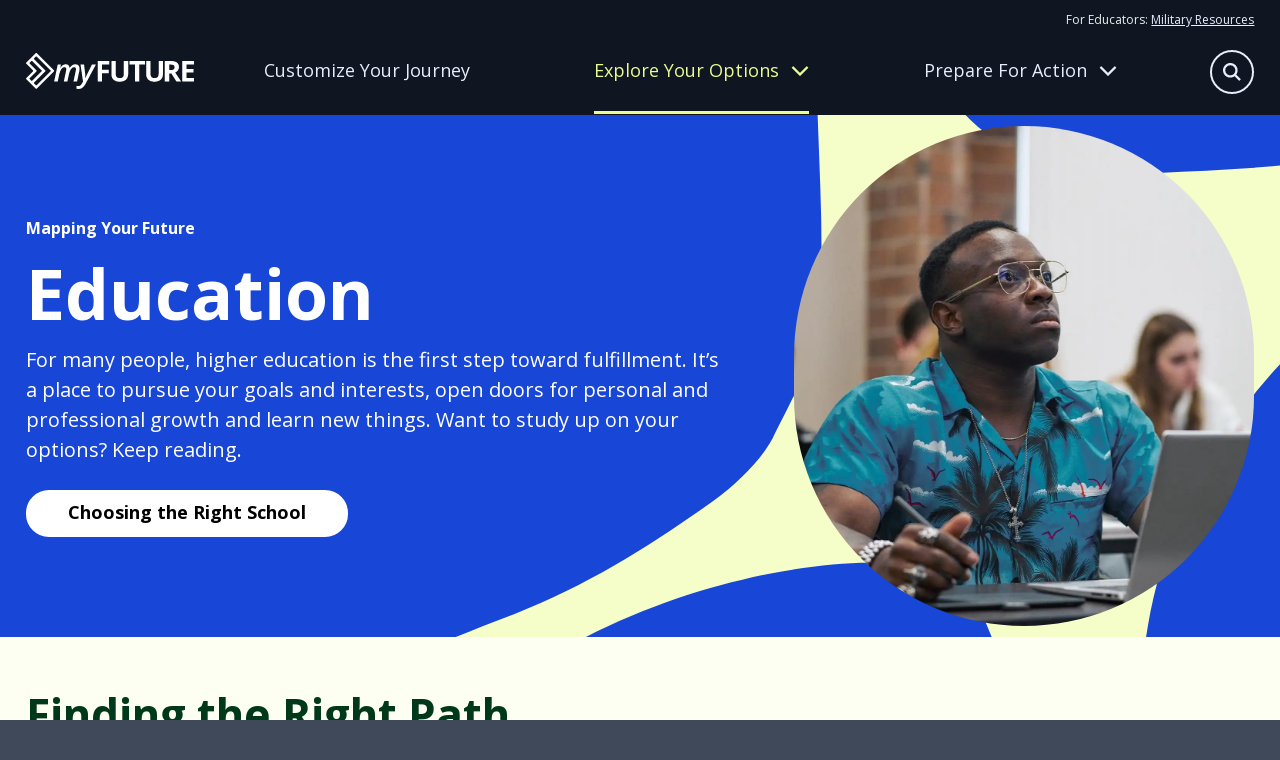

--- FILE ---
content_type: text/javascript
request_url: https://myfuture.com/d822f30b72c60f53e501d7920947de81b7e6cc0a-d062aef562af25ba5617.js
body_size: 24391
content:
(self.webpackChunkmyfuture=self.webpackChunkmyfuture||[]).push([[378],{2576:function(t,e,n){var r=n(6540);function i(t){return r.createElement("svg",t,[r.createElement("g",{mask:"url(#e69eTiybWvs7)",key:0},[r.createElement("g",{transform:"matrix(.687064 0 0 0.687063-95.487625-92.562368)",key:0},[r.createElement("path",{id:"e69eTiybWvs4",d:"M575.318,98.041c8.89,13.192,1.329,25.983,11.785,39.094c17.934,22.487,113.98,44.631,70.903,64.586-39.92,18.493-152.626,13.204-232.163,10.116-62.572-2.429-103.673-16.964-158.555-25.286-47.128-7.147-106.923-8.543-139.903-19.973-35.1595-12.186-50.5844-28.212-43.018-43.422c7.4604-14.998,38.9-28.9379,83.682-38.323c40.938-8.5791,101.476-3.8285,147.815-10.1919c75.552-10.375,122.938-45.3123,203.476-38.0487c77.169,6.9598,41.647,40.1849,55.978,61.4486Z",transform:"translate(625.852358-1.953442)",clipRule:"evenodd",fill:"#eafc92",fillRule:"evenodd",key:0}),r.createElement("path",{id:"e69eTiybWvs5",d:"M869.072,100.057c151.678-1.0611,317.238,12.678,364.188,50.974c46.98,38.328-53.81,76.319-181.31,98.216-106.77,18.339-240.334,11.607-343.767-8.033-106.306-20.186-186.512-52.265-148.663-85.472c39.904-35.01,171.79-54.722,309.552-55.685Z",transform:"matrix(2.309526 0 0 2.309526-1918.964824-235.715021)",clipRule:"evenodd",fill:"#a0b3ee",fillRule:"evenodd",key:1}),r.createElement("path",{id:"e69eTiybWvs6",d:"M671.307,0.000183c60.28.09164,55.548,33.110817,104.337,43.913417c41.012,9.0807,103.18,2.4343,144.807,11.2507c51.398,10.8857,113.584,24.8086,115.544,43.8896c1.94,18.9451-65.488,31.2351-106.381,45.5041-34.037,11.876-65.373,25.205-113.281,31.14-45.577,5.646-96.226-1.028-145.026.857-57.823,2.232-121.693,22.069-167.888,11.225-49.205-11.55,9.797-39.005-20.724-55.5-30.027-16.227-124.597-15.501-143.452-33.2261-17.677-16.6165,11.754-37.6357,56.458-48.5512c45.583-11.1302,120.617,2.264,170.667-6.9073c51.536-9.4436,44.824-43.686607,104.939-43.595217Z",transform:"matrix(1.388477 0 0 1.388477 437.348629-37.099566)",clipRule:"evenodd",fill:"#ff803d",fillRule:"evenodd",key:2})]),r.createElement("mask",{id:"e69eTiybWvs7",maskType:"luminance",x:"-150%",y:"-150%",height:"400%",width:"400%",key:1},r.createElement("rect",{width:"700",height:"20",rx:"0",ry:"0",transform:"matrix(.999999 0 0 1 0.00035 0)",fill:"#d2dbed",strokeWidth:"0"}))]),r.createElement("script",{key:1},'\r\n!function(t,e){"object"==typeof exports&&"undefined"!=typeof module?module.exports=e():"function"==typeof __SVGATOR_DEFINE__&&__SVGATOR_DEFINE__.amd?__SVGATOR_DEFINE__(e):((t="undefined"!=typeof globalThis?globalThis:t||self).__SVGATOR_PLAYER__=t.__SVGATOR_PLAYER__||{},t.__SVGATOR_PLAYER__["91c80d77"]=e())}(this,(function(){"use strict";const t=n(Math.pow(10,-6)),e=n(Math.pow(10,-2));function n(t,e=6){return function(t,e,n){if(Number.isInteger(t))return t;const r=Math.pow(10,e);return Math[n]((+t+Number.EPSILON)*r)/r}(t,e,"round")}function r(e,n,r=t){return Math.abs(e-n)<r}n(Math.pow(10,-4));const i=Math.PI/180;function s(t){return t*i}function o(t){return t/i}function u(t){return"number"!=typeof t&&(t=Number(t)),isNaN(t)||!isFinite(t)?0:t}let l={iD:!1};function a(t){return`${t}`.replace(/[\'"]/g,"")}function c(t,e="px"){return t.endsWith(e)?t:`${t}${e}`}function f(t=""){return l.iD?t:void 0}function h(t){const e=["^","\\\\s*","(matrix\\\\()","(?<a>-?[0-9]*\\\\.?[0-9]+)","\\\\s*",",?","\\\\s*","(?<b>-?[0-9]*\\\\.?[0-9]+)","\\\\s*",",?","\\\\s*","(?<c>-?[0-9]*\\\\.?[0-9]+)","\\\\s*",",?","\\\\s*","(?<d>-?[0-9]*\\\\.?[0-9]+)","\\\\s*",",?","\\\\s*","(?<e>-?[0-9]*\\\\.?[0-9]+)","\\\\s*",",?","\\\\s*","(?<f>-?[0-9]*\\\\.?[0-9]+)","\\\\)"].join(""),n=t.match(new RegExp(e,"i"));if(n)return[u(n.groups.a),u(n.groups.b),u(n.groups.c),u(n.groups.d),u(n.groups.e),u(n.groups.f)]}function d(t,e="inline"){return t&&t!==e?(t=a(t))===e?f(e):t:f(e)}function g(t,e="1px"){if(!t||t===e)return f(e);if(t.endsWith("px")||t.endsWith("%"))return t;const n=c(t=`${u(t)}`);return n===e?f(e):n}function p(t,e="none"){return t&&t!==e?(t=a(t))===e?f(e):t.startsWith("url(#")?t:function(t){const e=["^","\\\\s*","url\\\\(","#","(?<maskId>[a-zA-Z0-9\\\\-_]+)","\\\\)"].join(""),n=t.match(new RegExp(e,"i"));if(n)return`url(#${n.groups.maskId})`}(t):f(e)}function y(t,e="rgb(0, 0, 0)"){if(!t||t===e)return f(e);if((t=a(t))===e)return f(e);if(t.startsWith("rgb"))return t;const n=function(t){const e=["^","\\\\s*","#","(?<red>[0-9A-Z]{1,2})","(?<green>[0-9A-Z]{1,2})","(?<blue>[0-9A-Z]{1,2})"].join(""),n=t.match(new RegExp(e,"i"));if(!n)return t;const r=t=>parseInt(t.length>1?t:`${t}${t}`,16);return`rgb(${r(n.groups.red)}, ${r(n.groups.green)}, ${r(n.groups.blue)})`}(t);return n===e?f(e):n}function m(t,e="1"){return t&&t!==e?(t=`${n(u(t),3)}`)===e?f(e):t:f(e)}let v={};const b={fill:"none",stroke:"none",opacity:"0.01",transform:"matrix(0.001 0 0 0.001 -10000 -10000)"};function w({element:t,tagType:e="path",property:n="d",attributeValue:r}){return v[r]||(v[r]=function({element:t,tagType:e="path",property:n="d",attributeValue:r}){const i=t.ownerSVGElement,s=document.createElementNS(i.namespaceURI,e);s.setAttributeNS(null,n,r);for(const t in b)s.setAttributeNS(null,t,b[t]);i.appendChild(s);const o=getComputedStyle(s)[n];return s.remove(),o}({element:t,tagType:e,property:n,attributeValue:r})),v[r]}const x=()=>{v={}};"object"==typeof window&&(window.removeEventListener("resize",x),window.addEventListener("resize",x));const A={include:(t,e)=>["path"].includes(e),formatter:t=>function(t,e=""){return t&&t!==e?(t=a(t))===e?f(e):t.startsWith("path(")?t:`path(\'${t}\')`:f(e)}(t)},_={include:(t,e)=>["rect","mask"].includes(e),formatter:(t,e,n)=>g(t,function(t,e){var n;return(null===(n={mask:{x:"-150%",y:"-150%",width:"400%",height:"400%"}}[e])||void 0===n?void 0:n[t])||(["x","y"].includes(t)?"0px":"100%")}(e,n))},k=Object.freeze({d:A,display:t=>d(t),height:_,fill:t=>y(t),"fill-opacity":t=>m(t),filter:t=>d(t,"none"),mask:t=>p(t),opacity:t=>m(t),stroke:t=>y(t,"none"),"stroke-opacity":t=>m(t),"stroke-width":t=>g(t),transform:t=>function(t,e="none"){if(!t||t===e)return f(e);const n=h(t);return n?`matrix(${n.join(", ")})`:t}(t),"transform-origin":t=>function(t,e="0px 0px"){if(!t||t===e)return f(e);const n=["^","\\\\s*","(?<x>[0-9]+)","(px)?","\\\\s*",",","\\\\s*","(?<y>[0-9]+)","(px)?"].join(""),r=t.match(new RegExp(n,"i"));if(!r)return t;let i=`${u(r.groups.x)}`;i=c(i);let s=`${u(r.groups.y)}`;s=c(s);const o=`${i} ${s}`;return o===e?f(e):o}(t),visibility:t=>d(t,"visible"),width:_,x:_,y:_}),S=Object.keys(k),E=e;function M(t,e,n,i,s=window){var o,u;const l=t.getAttribute(e),a="transform"===e?"none":"",c=s.safari&&!s.chrome&&(null===(o=i.getPropertyValue)||void 0===o?void 0:o.call(i,e))===a||"mask"===n?l:null===(u=i.getPropertyValue)||void 0===u?void 0:u.call(i,e);if(l&&c){if(l===c)return l;switch(e){case"transform":return function(t,e){const n=h(t),i=h(e);if((null==n?void 0:n.length)===(null==i?void 0:i.length)){for(let t=0,e=n.length;t<e;t++)if(n[t]!==i[t]&&(s=i[t],!r(((o=n[t])-s)/(o||1)*100,0,E)))return;var s,o;return t}}(l,c);case"d":return function(t,e,n){return w({element:t,attributeValue:e})===n?e:void 0}(t,l,c);default:return c}}}function O(t,e,n,r){var i,s,o,u;const l="transform"===e||["mask","path"].includes(n)&&["x","y","width","height","d"].includes(e);return r&&l?M(t,e,n,r):(null===(i=r.getPropertyValue)||void 0===i?void 0:i.call(r,e))??(null===(s=t.attrs)||void 0===s||null===(o=s.style)||void 0===o?void 0:o[e])??(null===(u=t.attrs)||void 0===u?void 0:u[e])}function I(t,e,n=!1){l.iD=n;const r="undefined"!=typeof window&&getComputedStyle(t),i={};for(let l=0,a=S.length;l<a;l++){var s,o,u;const a=S[l],c=t.type||t.nodeName;if(!1===(null===(s=(o=k[a]).include)||void 0===s?void 0:s.call(o,a,c)))continue;const f=k[a].formatter||k[a];if(null!=e&&null!==(u=e[t.id])&&void 0!==u&&u[a])continue;const h=O(t,a,c,r);if(null==h&&!n)continue;const d=f.call(this,h,a,c);d&&(i[a]=d)}return i}function j(t){var e,n;if(null==t||null===(e=t.wD)||void 0===e||!e.length)return;this.h=t.wD.shift();const r=null===(n=t.rootId)||void 0===n?void 0:n.slice(0,-1);this.wIs=t.wD.map((t=>`${r}${t}`))}function B(t){const e=new j(t),n=t.svg,r=e.wIs,i=t.originalAnimations[0].elements,s=e.h;function o(t,e,s){var u;if(e[t])return;const l=n.querySelector("#"+t),a=null==l||null===(u=l.parentElement)||void 0===u?void 0:u.id;if(l&&a){if(r.includes(a))return e[a]||o(a,e,s),e[a].children??=[],e[t]=I(l,i),void e[a].children.push(e[t]);e[t]=I(l,i),s.push(e[t])}}async function u(){const t=function(){let t=[],e={};for(let n=0,i=r.length;n<i;n++)o(r[n],e,t);return t}();return await async function(t){var e,n;const r=JSON.stringify(t),i=(new TextEncoder).encode(r),o=await(null===(e=window.crypto)||void 0===e||null===(n=e.subtle)||void 0===n?void 0:n.digest("SHA-256",i));return o&&Array.from(new Uint8Array(o)).map((t=>t.toString(16).padStart(2,"0"))).join("")||s}(t)}this.vH=async function(){await u()!==s&&requestAnimationFrame((()=>t.stop()))}}function N(t){let e=0,n=0;const r=new B(t);this.cF=function(i,s){return t.wD?(e++,function(t){return!(t-n<300)&&(t-n>=500||e>=3)}(i)?(e=0,n=i,window.requestAnimationFrame((()=>r.vH())),s()):s()):s()}}function T(t){return t}function P(t,e,n){const r=1-n;return 3*n*r*(t*r+e*n)+n*n*n}function F(t=0,e=0,n=1,i=1){return t<0||t>1||n<0||n>1?null:r(t,e)&&r(n,i)?T:s=>{if(s<=0)return t>0?s*e/t:0===e&&n>0?s*i/n:0;if(s>=1)return n<1?1+(s-1)*(i-1)/(n-1):1===n&&t<1?1+(s-1)*(e-1)/(t-1):1;let o,u=0,l=1;for(;u<l;){o=(u+l)/2;const e=P(t,n,o);if(r(s,e))break;e<s?u=o:l=o}return P(e,i,o)}}function R(){return 1}function V(t){return 1===t?1:0}function C(t=1,e=0){if(1===t){if(0===e)return V;if(1===e)return R}const n=1/t;return t=>t>=1?1:(t+=e*n)-t%n}Number.isInteger||(Number.isInteger=function(t){return"number"==typeof t&&isFinite(t)&&Math.floor(t)===t}),Number.EPSILON||(Number.EPSILON=2220446049250313e-31);const D=Math.sin,L=Math.cos,$=Math.acos,q=Math.asin,z=Math.tan,G=Math.atan2,W=Math.sqrt;function Y(t,e){return{a:t[0]*e[0]+t[2]*e[1],b:t[1]*e[0]+t[3]*e[1],c:t[0]*e[2]+t[2]*e[3],d:t[1]*e[2]+t[3]*e[3],tx:t[0]*e[4]+t[2]*e[5]+t[4],ty:t[1]*e[4]+t[3]*e[5]+t[5]}}function U(t,e,n){return t>=.5?n:e}function H(t,e,n){return 0===t||e===n?e:t*(n-e)+e}function Z(t,e,n){const r=H(t,e,n);return r<=0?0:r}function J(t,e,n){const r=H(t,e,n);return r<=0?0:r>=1?1:r}function Q(t,e,n){return 0===t?e:1===t?n:{x:H(t,e.x,n.x),y:H(t,e.y,n.y)}}function X(t,e,n){return 0===t?e:1===t?n:{x:Z(t,e.x,n.x),y:Z(t,e.y,n.y)}}function K(t,e,n){const r=function(t,e,n){return Math.round(H(t,e,n))}(t,e,n);return r<=0?0:r>=255?255:r}function tt(t,e,n){return 0===t?e:1===t?n:{r:K(t,e.r,n.r),g:K(t,e.g,n.g),b:K(t,e.b,n.b),a:H(t,null==e.a?1:e.a,null==n.a?1:n.a)}}function et(t,e,n){let r=e.length;if(r!==n.length)return U(t,e,n);let i=new Array(r);for(let s=0;s<r;s++)i[s]=H(t,e[s],n[s]);return i}function nt(t,e){const n=[];for(let r=0;r<t;r++)n.push(e);return n}function rt(t,e){if(--e<=0)return t;const n=(t=Object.assign([],t)).length;do{for(let e=0;e<n;e++)t.push(t[e])}while(--e>0);return t}class it{constructor(t){this.list=t,this.length=t.length}setAttribute(t,e){const n=this.list;for(let r=0;r<this.length;r++)n[r].setAttribute(t,e)}removeAttribute(t){const e=this.list;for(let n=0;n<this.length;n++)e[n].removeAttribute(t)}style(t,e){const n=this.list;for(let r=0;r<this.length;r++)n[r].style[t]=e}}const st=/-./g,ot=(t,e)=>e.toUpperCase();let ut;function lt(t){return"function"==typeof t?t:U}function at(t){return t?"function"==typeof t?t:Array.isArray(t)?function(t,e=T){if(!Array.isArray(t))return e;switch(t.length){case 1:return C(t[0])||e;case 2:return C(t[0],t[1])||e;case 4:return F(t[0],t[1],t[2],t[3])||e}return e}(t,null):function(t,e,n=T){switch(t){case"linear":return T;case"steps":return C(e.steps||1,e.jump||0)||n;case"bezier":case"cubic-bezier":return F(e.x1||0,e.y1||0,e.x2||0,e.y2||0)||n}return n}(t.type,t.value,null):null}function ct(t,e,n,r=!1){const i=e.length-1;if(t<=e[0].t)return r?[0,0,e[0].v]:e[0].v;if(t>=e[i].t)return r?[i,1,e[i].v]:e[i].v;let s,o=e[0],u=null;for(s=1;s<=i;s++){if(!(t>e[s].t)){u=e[s];break}o=e[s]}return null==u?r?[i,1,e[i].v]:e[i].v:o.t===u.t?r?[s,1,u.v]:u.v:(t=(t-o.t)/(u.t-o.t),o.e&&(t=o.e(t)),r?[s,t,n(t,o.v,u.v)]:n(t,o.v,u.v))}function ft(t,e,n=null){return t&&t.length?"function"!=typeof e?null:("function"!=typeof n&&(n=null),r=>{let i=ct(r,t,e);return null!=i&&n&&(i=n(i)),i}):null}function ht(t,e){return t.t-e.t}function dt(t,e,n,r,i){const s="@"===n[0],o="#"===n[0];let u=ut[n],l=U;var a;switch(s?(a=n.substr(1),n=a.replace(st,ot)):o&&(n=n.substr(1)),typeof u){case"function":if(l=u(r,i,ct,at,n,s,e,t),o)return l;break;case"string":l=ft(r,lt(u));break;case"object":if(l=ft(r,lt(u.i),u.f),l&&"function"==typeof u.u)return u.u(e,l,n,s,t)}return l?function(t,e,n,r=!1){if(r)return t instanceof it?r=>t.style(e,n(r)):r=>t.style[e]=n(r);if(Array.isArray(e)){const r=e.length;return i=>{const s=n(i);if(null==s)for(let n=0;n<r;n++)t[n].removeAttribute(e);else for(let n=0;n<r;n++)t[n].setAttribute(e,s)}}return r=>{const i=n(r);null==i?t.removeAttribute(e):t.setAttribute(e,i)}}(e,n,l,s):null}function gt(t,e,n,r){if(!r||"object"!=typeof r)return null;let i=null,s=null;return Array.isArray(r)?s=function(t){if(!t||!t.length)return null;for(let e=0;e<t.length;e++)t[e].e&&(t[e].e=at(t[e].e));return t.sort(ht)}(r):(s=r.keys,i=r.data||null),s?dt(t,e,n,s,i):null}function pt(t,e,n){if(!n)return null;const r=[];for(const i in n)if(n.hasOwnProperty(i)){const s=gt(t,e,i,n[i]);s&&r.push(s)}return r.length?r:null}function yt(t,e){if(!e.settings.duration||e.settings.duration<0)return null;const n=function(t,e){if(!e)return null;let n=[];if(Array.isArray(e)){const r=e.length;for(let i=0;i<r;i++){const r=e[i];if(2!==r.length)continue;let s=null;if("string"==typeof r[0])s=t.getElementById(r[0]);else if(Array.isArray(r[0])){s=[];for(let e=0;e<r[0].length;e++)if("string"==typeof r[0][e]){const n=t.getElementById(r[0][e]);n&&s.push(n)}s=s.length?1===s.length?s[0]:new it(s):null}if(!s)continue;const o=pt(t,s,r[1]);o&&(n=n.concat(o))}}else for(const r in e){if(!e.hasOwnProperty(r))continue;const i=t.getElementById(r);if(!i)continue;const s=pt(t,i,e[r]);s&&(n=n.concat(s))}return n.length?n:null}(t,e.elements);return n?function(t,e){const n=e.duration,r=t.length;let i=null;return(s,o)=>{const u=e.iterations||1/0,l=(e.alternate&&u%2==0)^e.direction>0?n:0;let a=s%n,c=1+(s-a)/n;o*=e.direction,e.alternate&&c%2==0&&(o=-o);let f=!1;if(c>u)a=l,f=!0,-1===e.fill&&(a=e.direction>0?0:n);else if(o<0&&(a=n-a),a===i)return!1;i=a;for(let e=0;e<r;e++)t[e](a);return f}}(n,e.settings):null}function mt(t,e=document,n=0){const r=function(t,e){const n=e.querySelectorAll("svg");for(let e=0;e<n.length;e++)if(n[e].id===t.root&&!n[e].svgatorAnimation)return n[e].svgatorAnimation=!0,n[e];return null}(t,e);if(r)return r;if(n>=20)return null;const i=function(t){const e=t=>t.shadowRoot;return document?Array.from(t.querySelectorAll(":not("+["a","area","audio","br","canvas","circle","datalist","embed","g","head","hr","iframe","img","input","link","object","path","polygon","rect","script","source","style","svg","title","track","video"].join()+")")).filter(e).map(e):[]}(e);for(let e=0;e<i.length;e++){const r=mt(t,i[e],n+1);if(r)return r}return null}function vt(t,e=null,n=Number,r="undefined"!=typeof BigInt&&BigInt){const i="0x"+(t.replace(/[^0-9a-fA-F]+/g,"")||27);return e&&r&&n.isSafeInteger&&!n.isSafeInteger(+i)?n(r(i))%e+e:+i}function bt(t,e=27){return!t||t%e?t%e:[0,1].includes(e)?e:bt(t/e,e)}function wt(t,e,n){if(!t||!t.length)return;const r=vt(n),i=bt(r)+5;let s=function(t,e,n){let r="";for(;t&&n&&e<=t.length;)r+=t.substring(0,e),t=t.substring(e+1),e=n;return r+t}(t,bt(r,5),i);return s=s.replace(/\\x7c$/g,"==").replace(/\\x2f$/g,"="),s=atob(s),s=s.replace(/[\\x41-\\x5A]/g,""),s=function(t,e,n){const r=+("0x"+t.substring(0,4));t=t.substring(4);const i=vt(e,r)%r+n%27,s=[];for(let e=0;e<t.length;e+=2){if("|"===t[e]){const n=+("0x"+t.substring(e+1,e+1+4))-i;e+=3,s.push(n);continue}const n=+("0x"+t[e]+t[e+1])-i;s.push(n)}return String.fromCharCode(...s)}(s,e,r),s=JSON.parse(s),s}const xt=[{key:"alternate",def:!1},{key:"fill",def:1},{key:"iterations",def:0},{key:"direction",def:1},{key:"speed",def:1},{key:"fps",def:100}];function At(t){return n(t)+""}function _t(t,e=" "){return t&&t.length?t.map(At).join(e):""}function kt(t){return At(t.x)+","+At(t.y)}function St(t){return t?null==t.a||t.a>=1?function(t){if(!t)return"transparent";const e=t=>parseInt(t).toString(16).padStart(2,"0");return function(t){const e=[];let n="#"===t[0]?e.push("#"):0;for(;n<t.length;n+=2){if(t[n]!==t[n+1])return t;e.push(t[n])}return e.join("")}("#"+e(t.r)+e(t.g)+e(t.b)+(null==t.a||t.a>=1?"":e(255*t.a)))}(t):"rgba("+t.r+","+t.g+","+t.b+","+t.a+")":"transparent"}function Et(t){return t?"url(#"+t+")":"none"}!function(){for(var t=0,e=["ms","moz","webkit","o"],n=0;n<e.length&&!window.requestAnimationFrame;++n)window.requestAnimationFrame=window[e[n]+"RequestAnimationFrame"],window.cancelAnimationFrame=window[e[n]+"CancelAnimationFrame"]||window[e[n]+"CancelRequestAnimationFrame"];window.requestAnimationFrame||(window.requestAnimationFrame=function(e){var n=Date.now(),r=Math.max(0,16-(n-t)),i=window.setTimeout((function(){e(n+r)}),r);return t=n+r,i},window.cancelAnimationFrame=window.clearTimeout)}();var Mt={f:null,i:X,u:(t,e)=>n=>{const r=e(n);t.setAttribute("rx",At(r.x)),t.setAttribute("ry",At(r.y))}},Ot={f:null,i:function(t,e,n){return 0===t?e:1===t?n:{width:Z(t,e.width,n.width),height:Z(t,e.height,n.height)}},u:(t,e)=>n=>{const r=e(n);t.setAttribute("width",At(r.width)),t.setAttribute("height",At(r.height))}};Object.freeze({M:2,L:2,Z:0,H:1,V:1,C:6,Q:4,T:2,S:4,A:7});let It={},jt=null;function Bt(t){let e=function(){if(jt)return jt;if("object"!=typeof document||!document.createElementNS)return{};let t=document.createElementNS("http://www.w3.org/2000/svg","svg");return t&&t.style?(t.style.position="absolute",t.style.opacity="0.01",t.style.zIndex="-9999",t.style.left="-9999px",t.style.width="1px",t.style.height="1px",jt={svg:t},jt):{}}().svg;if(!e)return function(t){return null};let n=document.createElementNS(e.namespaceURI,"path");n.setAttributeNS(null,"d",t),n.setAttributeNS(null,"fill","none"),n.setAttributeNS(null,"stroke","none"),e.appendChild(n);let r=n.getTotalLength();return function(t){let e=n.getPointAtLength(r*t);return{x:e.x,y:e.y}}}function Nt(t,e,n,r,i=1){let s=function(t){return It[t]?It[t]:It[t]=Bt(t)}(function(t,e,n,r){if(!t||!r)return!1;let i=["M",t.x,t.y];if(e&&n&&(i.push("C"),i.push(e.x),i.push(e.y),i.push(n.x),i.push(n.y)),e?!n:n){let t=e||n;i.push("Q"),i.push(t.x),i.push(t.y)}return e||n||i.push("L"),i.push(r.x),i.push(r.y),i.join(" ")}(t,e,n,r));try{return s(i)}catch(t){return null}}function Tt(t,e,n){return t+(e-t)*n}function Pt(t,e,n,r=!1){const i={x:Tt(t.x,e.x,n),y:Tt(t.y,e.y,n)};return r&&(i.a=function(t,e){return Math.atan2(e.y-t.y,e.x-t.x)}(t,e)),i}function Ft(t,e,n,r){const i=1-r;return i*i*t+2*i*r*e+r*r*n}function Rt(t,e,n,r){return 2*(1-r)*(e-t)+2*r*(n-e)}function Vt(t,e,n,r,i=!1){let s=Nt(t,e,null,n,r);return s||(s={x:Ft(t.x,e.x,n.x,r),y:Ft(t.y,e.y,n.y,r)}),i&&(s.a=function(t,e,n,r){return Math.atan2(Rt(t.y,e.y,n.y,r),Rt(t.x,e.x,n.x,r))}(t,e,n,r)),s}function Ct(t,e,n,r,i){const s=i*i;return i*s*(r-t+3*(e-n))+3*s*(t+n-2*e)+3*i*(e-t)+t}function Dt(t,e,n,r,i){const s=1-i;return 3*(s*s*(e-t)+2*s*i*(n-e)+i*i*(r-n))}function Lt(t,e,n,r,i,s=!1){let o=Nt(t,e,n,r,i);return o||(o={x:Ct(t.x,e.x,n.x,r.x,i),y:Ct(t.y,e.y,n.y,r.y,i)}),s&&(o.a=function(t,e,n,r,i){return Math.atan2(Dt(t.y,e.y,n.y,r.y,i),Dt(t.x,e.x,n.x,r.x,i))}(t,e,n,r,i)),o}function $t(t,e,n,r=!1){if(zt(e)){if(Gt(n))return Vt(e,n.start,n,t,r)}else if(zt(n)){if(Wt(e))return Vt(e,e.end,n,t,r)}else{if(Wt(e))return Gt(n)?Lt(e,e.end,n.start,n,t,r):Vt(e,e.end,n,t,r);if(Gt(n))return Vt(e,n.start,n,t,r)}return Pt(e,n,t,r)}function qt(t,e,n){const r=$t(t,e,n,!0);return r.a=o(function(t,e=!1){return e?t+Math.PI:t}(r.a)),r}function zt(t){return!t.type||"corner"===t.type}function Gt(t){return null!=t.start&&!zt(t)}function Wt(t){return null!=t.end&&!zt(t)}const Yt=new class{constructor(t=1,e=0,n=0,r=1,i=0,s=0){this.m=[t,e,n,r,i,s],this.i=null,this.w=null,this.s=null}get determinant(){const t=this.m;return t[0]*t[3]-t[1]*t[2]}get isIdentity(){if(null===this.i){const t=this.m;this.i=1===t[0]&&0===t[1]&&0===t[2]&&1===t[3]&&0===t[4]&&0===t[5]}return this.i}point(t,e){const n=this.m;return{x:n[0]*t+n[2]*e+n[4],y:n[1]*t+n[3]*e+n[5]}}translateSelf(t=0,e=0){if(!t&&!e)return this;const n=this.m;return n[4]+=n[0]*t+n[2]*e,n[5]+=n[1]*t+n[3]*e,this.w=this.s=this.i=null,this}rotateSelf(t=0){if(t%=360){t=s(t);const e=D(t),n=L(t),r=this.m,i=r[0],o=r[1];r[0]=i*n+r[2]*e,r[1]=o*n+r[3]*e,r[2]=r[2]*n-i*e,r[3]=r[3]*n-o*e,this.w=this.s=this.i=null}return this}scaleSelf(t=1,e=1){if(1!==t||1!==e){const n=this.m;n[0]*=t,n[1]*=t,n[2]*=e,n[3]*=e,this.w=this.s=this.i=null}return this}skewSelf(t,e){if(e%=360,(t%=360)||e){const n=this.m,r=n[0],i=n[1],o=n[2],u=n[3];t&&(t=z(s(t)),n[2]+=r*t,n[3]+=i*t),e&&(e=z(s(e)),n[0]+=o*e,n[1]+=u*e),this.w=this.s=this.i=null}return this}resetSelf(t=1,e=0,n=0,r=1,i=0,s=0){const o=this.m;return o[0]=t,o[1]=e,o[2]=n,o[3]=r,o[4]=i,o[5]=s,this.w=this.s=this.i=null,this}recomposeSelf(t=null,e=null,n=null,r=null,i=null){return this.isIdentity||this.resetSelf(),t&&(t.x||t.y)&&this.translateSelf(t.x,t.y),e&&this.rotateSelf(e),n&&(n.x&&this.skewSelf(n.x,0),n.y&&this.skewSelf(0,n.y)),!r||1===r.x&&1===r.y||this.scaleSelf(r.x,r.y),i&&(i.x||i.y)&&this.translateSelf(i.x,i.y),this}decompose(t=0,e=0){const r=this.m,i=r[0]*r[0]+r[1]*r[1],s=[[r[0],r[1]],[r[2],r[3]]];let u=W(i);if(0===u)return{origin:{x:n(r[4]),y:n(r[5])},translate:{x:n(t),y:n(e)},scale:{x:0,y:0},skew:{x:0,y:0},rotate:0};s[0][0]/=u,s[0][1]/=u;const l=r[0]*r[3]-r[1]*r[2]<0;l&&(u=-u);let a=s[0][0]*s[1][0]+s[0][1]*s[1][1];s[1][0]-=s[0][0]*a,s[1][1]-=s[0][1]*a;let c,f=W(s[1][0]*s[1][0]+s[1][1]*s[1][1]);return 0===f?{origin:{x:n(r[4]),y:n(r[5])},translate:{x:n(t),y:n(e)},scale:{x:n(u),y:0},skew:{x:0,y:0},rotate:0}:(s[1][0]/=f,s[1][1]/=f,a/=f,s[1][1]<0?(c=o($(s[1][1])),s[0][1]<0&&(c=360-c)):c=o(q(s[0][1])),l&&(c=-c),a=o(G(a,W(s[0][0]*s[0][0]+s[0][1]*s[0][1]))),l&&(a=-a),{origin:{x:n(r[4]),y:n(r[5])},translate:{x:n(t),y:n(e)},scale:{x:n(u),y:n(f)},skew:{x:n(a),y:0},rotate:n(c)})}multiply(t){return this.clone().multiplySelf(t)}preMultiply(t){return t.multiply(this)}multiplySelf(t){const{a:e,b:n,c:r,d:i,tx:s,ty:o}=Y(this.m,t.m);return this.resetSelf(e,n,r,i,s,o),this}preMultiplySelf(t){const{a:e,b:n,c:r,d:i,tx:s,ty:o}=Y(t.m,this.m);return this.resetSelf(e,n,r,i,s,o),this}clone(){const t=this.m;return new this.constructor(t[0],t[1],t[2],t[3],t[4],t[5])}static create(t){return t?Array.isArray(t)?new this(...t):t instanceof this?t.clone():(new this).recomposeSelf(t.origin,t.rotate,t.skew,t.scale,t.translate):new this}toString(t=" ",e=!1){if(null===this.s){let r=this.m.map((t=>n(t)));e||1!==r[0]||0!==r[1]||0!==r[2]||1!==r[3]?this.s="matrix("+r.join(t)+")":this.s="translate("+r[4]+t+r[5]+")"}return this.s}};var Ut={f:function(t){return t?t.join(" "):""},i:function(t,e,n){if(0===t)return e;if(1===t)return n;let r=e.length;if(r!==n.length)return U(t,e,n);let i,s=new Array(r);for(let o=0;o<r;o++){if(i=typeof e[o],i!==typeof n[o])return U(t,e,n);if("number"===i)s[o]=H(t,e[o],n[o]);else{if(e[o]!==n[o])return U(t,e,n);s[o]=e[o]}}return s}},Ht={f:null,i:et,u:(t,e)=>n=>{const r=e(n);t.setAttribute("x1",At(r[0])),t.setAttribute("y1",At(r[1])),t.setAttribute("x2",At(r[2])),t.setAttribute("y2",At(r[3]))}},Zt={f:At,i:H},Jt={f:At,i:J},Qt={f:function(t,e=" "){return t&&t.length>0&&(t=t.map((t=>n(t,4)))),_t(t,e)},i:function(t,e,r){let i=e.length,s=r.length;if(i!==s)if(0===i)i=s,e=nt(i,0);else if(0===s)s=i,r=nt(i,0);else{const t=function(t,e){const n=t*e/function(t,e){let n;for(;e;)n=e,e=t%e,t=n;return t||1}(t,e);return n<0?-n:n}(i,s);e=rt(e,Math.floor(t/i)),r=rt(r,Math.floor(t/s)),i=s=t}let o=[];for(let s=0;s<i;s++)o.push(n(Z(t,e[s],r[s])));return o}};function Xt(t,e,r){return t.map((t=>function(t,e,r){let i=t.v;if(!i||"g"!==i.t||i.s||!i.v||!i.r)return t;const s=r.getElementById(i.r),o=s&&s.querySelectorAll("stop")||[];return i.s=i.v.map(((t,e)=>{let r=o[e]&&o[e].getAttribute("offset");return r=n(parseInt(r)/100),{c:t,o:r}})),delete i.v,t}(t,0,r)))}const Kt={gt:"gradientTransform",c:{x:"cx",y:"cy"},rd:"r",f:{x:"x1",y:"y1"},to:{x:"x2",y:"y2"}};function te(t,e,n,r,i,s,o,u){return Xt(t,0,u),e=function(t,e,n){let r,i,s;const o=t.length-1,u={};for(let l=0;l<=o;l++)r=t[l],r.e&&(r.e=e(r.e)),r.v&&(i=r.v,"g"===i.t&&i.r&&(s=n.getElementById(i.r),s&&(u[i.r]={e:s,s:s.querySelectorAll("stop")})));return u}(t,r,u),r=>{const i=n(r,t,ee);if(!i)return"none";if("c"===i.t)return St(i.v);if("g"===i.t){if(!e[i.r])return Et(i.r);const t=e[i.r];return function(t,e){let n=t.s;for(let r=n.length;r<e.length;r++){const e=n[n.length-1].cloneNode();e.id=ie(e.id),t.e.appendChild(e),n=t.s=t.e.querySelectorAll("stop")}for(let t=0,r=n.length,i=e.length-1;t<r;t++)n[t].setAttribute("stop-color",St(e[Math.min(t,i)].c)),n[t].setAttribute("offset",e[Math.min(t,i)].o)}(t,i.s),Object.keys(Kt).forEach((e=>{if(void 0===i[e])return;if("object"==typeof Kt[e])return void Object.keys(Kt[e]).forEach((n=>{if(void 0===i[e][n])return;const r=i[e][n],s=Kt[e][n];t.e.setAttribute(s,r)}));const n="gt"===e?(r=i[e],Array.isArray(r)?"matrix("+r.join(" ")+")":""):i[e];var r;const s=Kt[e];t.e.setAttribute(s,n)})),Et(i.r)}return"none"}}function ee(t,e,n){if(0===t)return e;if(1===t)return n;if(e&&n){const r=e.t;if(r===n.t)switch(e.t){case"c":return{t:r,v:tt(t,e.v,n.v)};case"g":if(e.r===n.r){const i={t:r,s:ne(t,e.s,n.s),r:e.r};return e.gt&&n.gt&&(i.gt=et(t,e.gt,n.gt)),e.c?(i.c=Q(t,e.c,n.c),i.rd=Z(t,e.rd,n.rd)):e.f&&(i.f=Q(t,e.f,n.f),i.to=Q(t,e.to,n.to)),i}}if("c"===e.t&&"g"===n.t||"c"===n.t&&"g"===e.t){const r="c"===e.t?e:n,i="g"===e.t?{...e}:{...n},s=i.s.map((t=>({c:r.v,o:t.o})));return i.s="c"===e.t?ne(t,s,i.s):ne(t,i.s,s),i}}return U(t,e,n)}function ne(t,e,n){if(e.length===n.length)return e.map(((e,r)=>re(t,e,n[r])));const r=Math.max(e.length,n.length),i=[];for(let s=0;s<r;s++){const r=re(t,e[Math.min(s,e.length-1)],n[Math.min(s,n.length-1)]);i.push(r)}return i}function re(t,e,n){return{o:J(t,e.o,n.o||0),c:tt(t,e.c,n.c||{})}}function ie(t){return t.replace(/-fill-([0-9]+)$/,((t,e)=>"-fill-"+(+e+1)))}function se(t,e,n){return 0===t?e:1===t?n:{blur:X(t,e.blur,n.blur),offset:Q(t,e.offset,n.offset),color:tt(t,e.color,n.color)}}const oe={blur:X,brightness:Z,contrast:Z,"drop-shadow":se,"inner-shadow":se,grayscale:Z,"hue-rotate":H,invert:Z,opacity:Z,saturate:Z,sepia:Z};function ue(t,e,n){if(0===t)return e;if(1===t)return n;const r=e.length;if(r!==n.length)return U(t,e,n);const i=[];let s;for(let o=0;o<r;o++){if(e[o].type!==n[o].type)return e;if(s=oe[e[o].type],!s)return U(t,e,n);i.push({type:e.type,value:s(t,e[o].value,n[o].value)})}return i}const le={blur:t=>t?e=>{t.setAttribute("stdDeviation",kt(e))}:null,brightness:(t,e,n)=>(t=ce(n,e))?e=>{e=At(e),t.map((t=>t.setAttribute("slope",e)))}:null,contrast:(t,e,n)=>(t=ce(n,e))?e=>{const n=At((1-e)/2);e=At(e),t.map((t=>{t.setAttribute("slope",e),t.setAttribute("intercept",n)}))}:null,"drop-shadow"(t,e,n){const r=n.getElementById(e+"-blur");if(!r)return null;const i=n.getElementById(e+"-offset");if(!i)return null;const s=n.getElementById(e+"-flood");return s?t=>{r.setAttribute("stdDeviation",kt(t.blur)),i.setAttribute("dx",At(t.offset.x)),i.setAttribute("dy",At(t.offset.y)),s.setAttribute("flood-color",St(t.color))}:null},"inner-shadow"(t,e,n){const r=n.getElementById(e+"-blur");if(!r)return null;const i=n.getElementById(e+"-offset");if(!i)return null;const s=n.getElementById(e+"-color-matrix");return s?t=>{r.setAttribute("stdDeviation",kt(t.blur)),i.setAttribute("dx",At(t.offset.x)),i.setAttribute("dy",At(t.offset.y));const e=[0,0,0,0,t.color.r/255,0,0,0,0,t.color.g/255,0,0,0,0,t.color.b/255,0,0,0,t.color.a,0];s.setAttribute("values",_t(e))}:null},grayscale:t=>t?e=>{t.setAttribute("values",_t(function(t){return[.2126+.7874*(t=1-t),.7152-.7152*t,.0722-.0722*t,0,0,.2126-.2126*t,.7152+.2848*t,.0722-.0722*t,0,0,.2126-.2126*t,.7152-.7152*t,.0722+.9278*t,0,0,0,0,0,1,0]}(e)))}:null,"hue-rotate":t=>t?e=>t.setAttribute("values",At(e)):null,invert:(t,e,n)=>(t=ce(n,e))?e=>{e=At(e)+" "+At(1-e),t.map((t=>t.setAttribute("tableValues",e)))}:null,opacity:(t,e,n)=>(t=n.getElementById(e+"-A"))?e=>t.setAttribute("tableValues","0 "+At(e)):null,saturate:t=>t?e=>t.setAttribute("values",At(e)):null,sepia:t=>t?e=>t.setAttribute("values",_t(function(t){return[.393+.607*(t=1-t),.769-.769*t,.189-.189*t,0,0,.349-.349*t,.686+.314*t,.168-.168*t,0,0,.272-.272*t,.534-.534*t,.131+.869*t,0,0,0,0,0,1,0]}(e))):null};const ae=["R","G","B"];function ce(t,e){const n=ae.map((n=>t.getElementById(e+"-"+n)||null));return-1!==n.indexOf(null)?null:n}var fe={fill:te,"fill-opacity":Jt,stroke:te,"stroke-opacity":Jt,"stroke-width":Zt,"stroke-dashoffset":{f:At,i:H},"stroke-dasharray":Qt,opacity:Jt,transform:function(t,e,n,r){if(!(t=function(t,e){if(!t||"object"!=typeof t)return null;let n=!1;for(const r in t)t.hasOwnProperty(r)&&(t[r]&&t[r].length?(t[r].forEach((t=>{t.e&&(t.e=e(t.e))})),n=!0):delete t[r]);return n?t:null}(t,r)))return null;const i=(r,i,s,o=null)=>t[r]?n(i,t[r],s):e&&e[r]?e[r]:o;return e&&e.a&&t.o?e=>{const r=n(e,t.o,qt);return Yt.recomposeSelf(r,i("r",e,H,0)+r.a,i("k",e,Q),i("s",e,Q),i("t",e,Q)).toString()}:t=>Yt.recomposeSelf(i("o",t,$t,null),i("r",t,H,0),i("k",t,Q),i("s",t,Q),i("t",t,Q)).toString()},"#filter":function(t,e,n,r,i,s,o,u){if(!e.items||!t||!t.length)return null;const l=function(t,e){const n=(t=t.map((t=>t&&le[t[0]]?(e.getElementById(t[1]),le[t[0]](e.getElementById(t[1]),t[1],e)):null))).length;return e=>{for(let r=0;r<n;r++)t[r]&&t[r](e[r].value)}}(e.items,u);return l?(t=function(t,e){return t.map((t=>(t.e=e(t.e),t)))}(t,r),e=>{l(n(e,t,ue))}):null},"#line":Ht,points:{f:_t,i:et},d:Ut,r:Zt,"#size":Ot,"#radius":Mt,_(t,e){if(Array.isArray(t))for(let n=0;n<t.length;n++)this[t[n]]=e;else this[t]=e}};const he={currentTime:"offset",duration:"duration",hasEnded:function(){return this.reachedToEnd()},isAlternate:"alternate",isPlaying:"_running",isRollingBack:"_rollingBack",state:function(t,e){return e.isPlaying?e.isRollingBack?"rollback":"playing":e.hasEnded?"ended":"paused"},totalTime:"maxFiniteDuration",iterations:"iterations",direction:"direction",fill:"fill",isReversed:function(t,e){return-1===e.direction},isBackwards:function(t,e){return-1===e.fill},isInfinite:function(t,e){return 0===e.iterations},speed:"speed",fps:"fps"},de={destruct:"destruct",pause:"pause",play:function(t,e){return ge(t,e.hasEnded?"restart":"play",e)},restart:"restart",reverse:function(t,e){return ge(t,"reverse",e,[!0])},seek:"seek",seekBy:"seekBy",seekTo:"seekTo",stop:"stop",toggle:"toggle",togglePlay:"toggle",set:"set"};function ge(t,e,n,r=[]){return function(){const i=[...arguments];return i.unshift(...r),t[e].call(t,...i),n}}class pe{constructor(t){const e={},n=["on","off"],r={get:function(t,r,i){return he[r]?"function"==typeof he[r]?he[r].call(t,t,i):t[he[r]]:de[r]?"function"==typeof de[r]?de[r].call(t,t,i):ge(t,de[r],i):-1!==n.indexOf(r)?e[r]:"ready"===r?t=>(t&&t.call(i,i),i):void 0},set:function(t,r,i){return-1!==n.indexOf(r)&&(e[r]=i)},ownKeys:function(t){return Object.keys(he)},has:function(t,e){return void 0!==he[e]}};if("function"==typeof Proxy)return new Proxy(t,r);const i=Object.keys(he).concat(Object.keys(de)).concat(n),s={};return i.forEach((e=>{const i={enumerable:!1,configurable:!1,get:()=>r.get(t,e,s)};-1!==n.indexOf(e)&&(i.set=n=>r.set(t,e,n)),Object.defineProperty(s,e,i)})),s}}function ye(t){t||(t=this);let e={};this.on=function(t,n,r=!1){return"function"==typeof n&&(t.split(/[, ]+/g).forEach((t=>(e[t]=e[t]||[],r?e[t].unshift(n):e[t].push(n)))),!0)},this.off=function(t,n){for(let r in e)if(e.hasOwnProperty(r)&&r.substr(0,t.length)===t)if(n)for(let t=0;t<e[r].length;t++)e[r][t]===n&&(e[r][t]=null);else e[r]=null},this.trigger=function(){let n,[r,...i]=[...arguments];t:for(let s in e)if(e.hasOwnProperty(s)&&e[s]&&(s===r||s.substr(0,r.length+1)===r+"."))for(let r=0;r<(e[s]||[]).length;r++)if(e[s][r]&&(n=e[s][r].apply(t,i),!1===n))break t;return n}}let me=function(t,e,n=n){let r=!1,i=null;return function(s){r&&clearTimeout(r),r=setTimeout((()=>function(){let s=0,o=n.innerHeight,u=0,l=n.innerWidth,a=t.parentNode;for(;a instanceof Element;){let t=n.getComputedStyle(a);if("visible"!==t.overflowY||"visible"!==t.overflowX){let e=a.getBoundingClientRect();"visible"!==t.overflowY&&(s=Math.max(s,e.top),o=Math.min(o,e.bottom)),"visible"!==t.overflowX&&(u=Math.max(u,e.left),l=Math.min(l,e.right))}if(a===a.parentNode)break;a=a.parentNode}r=!1;let c=t.getBoundingClientRect(),f=Math.min(c.height,Math.max(0,s-c.top)),h=Math.min(c.height,Math.max(0,c.bottom-o)),d=Math.min(c.width,Math.max(0,u-c.left)),g=Math.min(c.width,Math.max(0,c.right-l)),p=(c.height-f-h)/c.height,y=(c.width-d-g)/c.width,m=Math.round(p*y*100);null!==i&&i===m||(i=m,e(m))}()),100)}};class ve{constructor(t,e,n){const r=function(t){var e,n;const r=t&&1===(null===(e=t.ownerDocument)||void 0===e||null===(n=e.childNodes)||void 0===n?void 0:n.length)&&window.parent!==window,i={el:t,window:window};if(!r)return i;let s;try{s=window.parent.document}catch(t){return i}return i.window=window.parent,i.el=Array.from(s.querySelectorAll("iframe,object")).filter((t=>t.contentWindow===window))[0]||i.el,i}(t);e=Math.max(1,e||1),e=Math.min(e,100),this.el=r.el,this._handlers=[],this.onThresholdChange=n&&n.call?n:()=>{},this.thresholdPercent=e||1,this.currentVisibility=null,this.visibilityCalculator=me(this.el,this.onVisibilityUpdate.bind(this),r.window),this.bindScrollWatchers(),this.visibilityCalculator()}bindScrollWatchers(){let t=this.el.parentNode;for(;t&&(this._handlers.push({element:t,event:"scroll",handler:this.visibilityCalculator}),t.addEventListener("scroll",this.visibilityCalculator),t!==t.parentNode&&t!==document);)t=t.parentNode}onVisibilityUpdate(t){let e=this.currentVisibility>=this.thresholdPercent,n=t>=this.thresholdPercent;if(null===this.currentVisibility||e!==n)return this.currentVisibility=t,void this.onThresholdChange(n);this.currentVisibility=t}destruct(){this._handlers.forEach((t=>{t.element.removeEventListener(t.event,t.handler)}))}}class be{static adjustLink(t){var e,n;const r=t&&1===(null===(e=t.ownerDocument)||void 0===e||null===(n=e.childNodes)||void 0===n?void 0:n.length)&&window.parent!==window,i=null==t?void 0:t.firstElementChild;r&&i&&"a"===i.tagName&&!i.getAttribute("target")&&i.setAttributeNS(null,"target","_parent")}static autoPlay(t,e,n,r=[]){if("click"===n.start){const i=()=>{switch(n.click){case"freeze":return!t._running&&t.reachedToEnd()?t.restart():t.toggle();case"restart":return t.offset>0?t.restart():t.play();case"reverse":return t._running?t.reverse():t.reachedToEnd()?1===t.fill?t.reverse(!0):t.restart():t.play();case"none":default:if(t._running)return;return t.reachedToEnd()?t.restart():t.play()}};return r.push({element:e,event:"click",handler:i}),void e.addEventListener("click",i)}if("hover"===n.start){const i=()=>t.reachedToEnd()?t.restart():t._rollingBack?t.reverse():t.play();r.push({element:e,event:"mouseenter",handler:i}),e.addEventListener("mouseenter",i);const s=()=>{switch(n.hover){case"freeze":return t.pause();case"reset":return t.stop();case"reverse":if(t.reverse(),t._running)return;return t.play();case"none":default:return}};return r.push({element:e,event:"mouseleave",handler:s}),void e.addEventListener("mouseleave",s)}if("scroll"!==n.start)"programmatic"!==n.start&&t.play();else{const i=new ve(e,n.scroll||25,(function(e){e?t.reachedToEnd()?t.restart():t.play():t.pause()}));r.push({callback:()=>i.destruct()})}}}const we=!0,xe=["iterations","speed","fps","direction","fill","alternate"];class Ae extends class{_svg;_rootId;constructor(t){this._id=0,this._running=!1,this._rollingBack=!1,this._animations=t.animations,this._settings=t.animationSettings,t.version<"2022-05-02"&&delete this._settings.speed,xt.forEach((t=>{this._settings[t.key]=this._settings[t.key]||t.def})),this.duration=t.animationSettings.duration,this.offset=t.animationSettings.offset||0,this.rollbackStartOffset=0,this._rootId=t.root,this._svg=t.svg,this._originalAnimations=t.originalAnimations,this._fTC=new N(this)}get svg(){return this._svg}get rootId(){return this._rootId}get alternate(){return this._settings.alternate}get fill(){return this._settings.fill}get iterations(){return this._settings.iterations}get direction(){return this._settings.direction}get speed(){return this._settings.speed}get fps(){return this._settings.fps}get wD(){return this._settings.w}get originalAnimations(){return this._originalAnimations}get maxFiniteDuration(){return this.iterations>0?this.iterations*this.duration:this.duration}static build(t,e){if(delete t.animationSettings,t.options=wt(t.options,t.root,"91c80d77"),t.animations.map((e=>{e.settings=wt(e.s,t.root,"91c80d77"),delete e.s,t.animationSettings||(t.animationSettings=e.settings)})),Object.assign(t,{originalAnimations:t.animations},function(t,e){if(ut=e,!t||!t.root||!Array.isArray(t.animations))return null;const n=mt(t);if(!n)return null;const r=t.animations.map((t=>yt(n,t))).filter((t=>!!t));return r.length?{svg:n,animations:r}:null}(t,e)),!t)return null;const n=t.options||{},r=new this(t);return{el:t.svg,options:n,player:r}}static push(t){return this.build(t)}static init(){const t=window.__SVGATOR_PLAYER__&&window.__SVGATOR_PLAYER__["91c80d77"];Array.isArray(t)&&t.splice(0).forEach((t=>this.build(t)))}_apply(t,e={}){const n=this._animations,r=n.length;let i=0;for(let s=0;s<r;s++)e[s]?i++:(e[s]=n[s](t,1),e[s]&&i++);return i}_rollback(t){let e=1/0,n=null;this.rollbackStartOffset=t,this._rollingBack=!0,this._running=!0;const r=i=>{if(!this._rollingBack)return;null==n&&(n=i);let s=Math.round(t-(i-n)*this.speed);if(s>this.duration&&e!==1/0){const t=!!this.alternate&&s/this.duration%2>1;let e=s%this.duration;e+=t?this.duration:0,s=e||this.duration}const o=(this.fps?1e3/this.fps:0)*this.speed,u=Math.max(0,s);u<=e-o&&(this.offset=u,e=u,this._apply(u));const l=this.iterations>0&&-1===this.fill&&s>=this.maxFiniteDuration;(s<=0||this.offset<s||l)&&this.stop(),this._id=window.requestAnimationFrame(r)};this._id=window.requestAnimationFrame(r)}_start(t=0){let e,n=-1/0;const r={};this._running=!0;const i=s=>{e??=s;const o=Math.round((s-e)*this.speed+t),u=(this.fps?1e3/this.fps:0)*this.speed;o>=n+u&&!this._rollingBack&&this._fTC.cF(s,(()=>{this.offset=o,n=o;if(this._apply(o,r)===this._animations.length)return this.pause(!0),!0}))||(this._id=window.requestAnimationFrame(i))};this._id=window.requestAnimationFrame(i)}_pause(){this._id&&window.cancelAnimationFrame(this._id),this._running=!1}play(){if(!this._running)return this._rollingBack?this._rollback(this.offset):this._start(this.offset)}stop(){this._pause(),this.offset=0,this.rollbackStartOffset=0,this._rollingBack=!1,this._apply(0)}reachedToEnd(){return this.iterations>0&&this.offset>=this.iterations*this.duration}restart(t=!1){this.stop(t),this.play(t)}pause(){this._pause()}toggle(){return this._running?this.pause():this.reachedToEnd()?this.restart():this.play()}trigger(t,e){}_adjustOffset(t=!1){const e=this.alternate?2*this.duration:this.duration;if(t){if(!this._rollingBack&&0===this.offset)return void(this.offset=e);this._rollingBack&&(this.offset,this.maxFiniteDuration)}!this._rollingBack||this.rollbackStartOffset<=this.duration?0!==this.iterations&&(this.offset=Math.min(this.offset,this.maxFiniteDuration)):(this.offset=this.rollbackStartOffset-(this.rollbackStartOffset-this.offset)%e,this.rollbackStartOffset=0)}reverse(t=!1){if(!this._running)return this._adjustOffset(t),this._rollingBack=!this._rollingBack,t&&this.play(!1),void this.trigger("reverse",this.offset);this.pause(!1,!1),this._adjustOffset(),this._rollingBack=!this._rollingBack,this.play(!1),this.trigger("reverse",this.offset)}}{constructor(t){super(t),this._handlers=[]}static build(t){let e=super.build(t,fe);if(!e)return null;let{el:n,options:r,player:i}=e;const s=new pe(i),o=new ye(s);s.on=o.on,s.off=o.off,i.trigger=o.trigger;const u=n.svgatorPlayer&&n.svgatorPlayer.ready&&n.svgatorPlayer.ready.call&&n.svgatorPlayer.ready.call();n.svgatorPlayer=s,be.adjustLink(n),be.autoPlay(i,n,r,i._handlers),function(t,e,n){let r;"function"==typeof Event?r=new Event("ready"):(r=document.createEvent("Event"),r.initEvent("ready",!0,!0));if(t.dispatchEvent(r),!n||!n.length)return;n.forEach((t=>e.ready(t)))}(n,n.svgatorPlayer,u)}play(t=true){const e=super.play();return t===we&&this.trigger("play",this.offset),e}pause(t=!1,e=true){const n=super.pause();return e===we&&this.trigger(t?"end":"pause",this.offset),n}restart(){const t=super.restart(!1);return this.trigger("restart",this.offset),t}stop(t=true){const e=super.stop();return t===we&&this.trigger("stop",this.offset),e}_apply(t,e={},n=true){const r=super._apply(t);if(n===we){const e=()=>this.trigger("keyframe",t);window.requestAnimationFrame(e)}return r}seekTo(t){const e=this._running;var n,r,i;e&&this.pause(!1,!1),this.offset=this.iterations>0?(n=t,r=0,i=this.maxFiniteDuration,n<r?r:n>i?i:n):Math.max(t,0),this._apply(this.offset),e&&this.play(!1)}seek(t){return this.seekTo(Math.round(t/100*this.maxFiniteDuration))}seekBy(t){return this.seekTo(this.offset+t)}set(t,e){if(!xe.includes(t))return;const n=this._running;n&&this.pause(!1,!1),this._settings[t]=e,n?this.play(!1):this._apply(this.offset,{},!1)}destruct(){this.stop(),this._handlers.forEach((t=>{t.element?t.element.removeEventListener(t.event,t.handler):t.callback&&t.callback.call&&t.callback.call()}));const t=()=>{},e=Object.getOwnPropertyNames(Object.getPrototypeOf(this));e.push(...Object.getOwnPropertyNames(this)),e.forEach((e=>{"function"==typeof this[e]?this[e]=t:delete this[e]}))}}return Ae.init(),Ae}));\n(function(s,i,o,w,d,a,b){(a=Array.from(d.querySelectorAll(\'svg#\' + i.root)).filter(n=> !n.svgatorPlayer)[0]||{}).svgatorPlayer={ready:(function(a){b=[];return function(c){return c?(b.push(c),a.svgatorPlayer):b}})(a)};w[o]=w[o]||{};w[o][s]=w[o][s]||[];w[o][s].push(i);})(\'91c80d77\',{"root":"e69eTiybWvs1","version":"2025-04-07","animations":[{"elements":{"e69eTiybWvs4":{"transform":{"keys":{"o":[{"t":0,"v":{"x":625.852358,"y":-1.953442,"type":"corner"},"e":[0.42,0,1,1]},{"t":4000,"v":{"x":-188.712535,"y":-2.812105,"type":"corner"},"e":[0.42,0,1,1]},{"t":10000,"v":{"x":627.348287,"y":-4.529432,"type":"corner"}}]}}},"e69eTiybWvs5":{"transform":{"data":{"t":{"x":-897.501465,"y":-180.000259}},"keys":{"o":[{"t":10,"v":{"x":153.838144,"y":180.000257,"type":"corner"},"e":[0.42,0,1,1]},{"t":4300,"v":{"x":1172.667564,"y":180.000257,"type":"corner"},"e":[0.42,0,1,1]},{"t":10000,"v":{"x":153.838144,"y":180.000257,"type":"corner"}}],"s":[{"t":0,"v":{"x":2.309526,"y":2.309526}},{"t":4900,"v":{"x":1.844421,"y":1.844421}},{"t":10000,"v":{"x":2.309526,"y":2.309526}}]}}},"e69eTiybWvs6":{"transform":{"data":{"t":{"x":-706.000397,"y":-95.500031}},"keys":{"o":[{"t":10,"v":{"x":1417.613942,"y":95.500031,"type":"corner"},"e":[0.42,0,1,1]},{"t":4810,"v":{"x":81.345123,"y":78.96588,"type":"corner"},"e":[0.42,0,1,1]},{"t":10000,"v":{"x":1423.160759,"y":95.533939,"type":"corner"}}],"s":[{"t":0,"v":{"x":1.388477,"y":1.388477}},{"t":4310,"v":{"x":2.001182,"y":2.001182}},{"t":10000,"v":{"x":1.388477,"y":1.388477}}]}}}},"s":"[base64]"}],"options":"MDIAxMDgyMjk3YETdiNjg3OTdiHMjk0MTI5NzMH3NjY4NmIyOTTg0"},\'__SVGATOR_PLAYER__\',window,document)\r\n')])}i.defaultProps={id:"e69eTiybWvs1",viewBox:"0 0 700 20",shapeRendering:"geometricPrecision",textRendering:"geometricPrecision",projectId:"78d8e735b2df4b20bb1172a4cd77da11",exportId:"eb5303f2235b431ba76d140773eda25e",cached:"false"},t.exports=i,i.default=i},7240:function(t,e,n){var r=n(6540);function i(t){return r.createElement("svg",t,[r.createElement("g",{mask:"url(#er1HIvODb0m7)",key:0},[r.createElement("g",{transform:"translate(-456.869812 19.999939)",key:0},[r.createElement("path",{d:"M575.318,98.041c8.89,13.192,1.329,25.983,11.785,39.094c17.934,22.487,113.98,44.631,70.903,64.586-39.92,18.493-177.222664,108.445055-256.759664,105.357055C338.674336,304.649055,322.17,194.873,267.288,186.551c-47.128-7.147-116.16224,36.715999-149.14224,25.285999C82.98626,199.650999,76.8006,138.366,84.367,123.156c7.4604-14.998,38.9-28.9379,83.682-38.323c40.938-8.5791,98.395017-53.415073,144.734017-59.778473C388.335017,14.679527,438.802,29.3288,519.34,36.5924c77.169,6.9598,41.647,40.1849,55.978,61.4486Z",transform:"matrix(2.020692 0 0 2.020692-328.04657-109.386627)",clipRule:"evenodd",fill:"#eafc92",fillRule:"evenodd",key:0}),r.createElement("path",{id:"er1HIvODb0m5",d:"M943.761908,-190.191392c151.678001-1.0611,343.811356,121.539201,390.761356,159.835201c46.98,38.328-335.752507,932.010305-463.252507,953.907305-106.77,18.339-133.233381-388.097951-236.666381-407.737951C528.298376,495.627163,521.671,188.949,559.52,155.742c39.904-35.01,246.479909-344.970392,384.241908-345.933392Z",transform:"matrix(1.168713 0 0 1.168713-158.335935-61.913884)",clipRule:"evenodd",fill:"#a0b3ee",fillRule:"evenodd",key:1}),r.createElement("path",{id:"er1HIvODb0m6",d:"M692.272,0.000183C752.552,0.091823,747.82,33.111,796.609,43.9136c41.012,9.0807,103.18,2.4343,144.807,11.2507C992.814,66.05,1055,79.9729,1056.96,99.0539c1.94,18.9451-65.488,31.2351-106.381,45.5041-34.037,11.876-65.373,25.205-113.281,31.14-45.577,5.646-96.226-1.028-145.026.857-57.823,2.232-121.693,22.069-167.888,11.225-49.205-11.55,9.797-39.005-20.724-55.5-30.027-16.227-124.597-15.501-143.452-33.2261-17.677-16.6165,11.754-37.6357,56.458-48.5512c45.583-11.1302,120.617,2.264,170.667-6.9073c51.536-9.4436,44.824-43.686607,104.939-43.595217Z",transform:"matrix(1.209426 0 0 1.209426-147.854839-20.000189)",clipRule:"evenodd",fill:"#ff803d",fillRule:"evenodd",key:2})]),r.createElement("mask",{id:"er1HIvODb0m7",x:"-150%",y:"-150%",height:"400%",width:"400%",key:1},r.createElement("ellipse",{rx:"152.841202",ry:"152.841202",transform:"matrix(.887495 0 0 0.887495 150 150)",fill:"#d2dbed",strokeWidth:"0"}))]),r.createElement("script",{key:1},'\r\n!function(t,e){"object"==typeof exports&&"undefined"!=typeof module?module.exports=e():"function"==typeof __SVGATOR_DEFINE__&&__SVGATOR_DEFINE__.amd?__SVGATOR_DEFINE__(e):((t="undefined"!=typeof globalThis?globalThis:t||self).__SVGATOR_PLAYER__=t.__SVGATOR_PLAYER__||{},t.__SVGATOR_PLAYER__["91c80d77"]=e())}(this,(function(){"use strict";function t(t,e){var n=Object.keys(t);if(Object.getOwnPropertySymbols){var r=Object.getOwnPropertySymbols(t);e&&(r=r.filter((function(e){return Object.getOwnPropertyDescriptor(t,e).enumerable}))),n.push.apply(n,r)}return n}function e(e){for(var n=1;n<arguments.length;n++){var r=null!=arguments[n]?arguments[n]:{};n%2?t(Object(r),!0).forEach((function(t){o(e,t,r[t])})):Object.getOwnPropertyDescriptors?Object.defineProperties(e,Object.getOwnPropertyDescriptors(r)):t(Object(r)).forEach((function(t){Object.defineProperty(e,t,Object.getOwnPropertyDescriptor(r,t))}))}return e}function n(t){return(n="function"==typeof Symbol&&"symbol"==typeof Symbol.iterator?function(t){return typeof t}:function(t){return t&&"function"==typeof Symbol&&t.constructor===Symbol&&t!==Symbol.prototype?"symbol":typeof t})(t)}function r(t,e){if(!(t instanceof e))throw new TypeError("Cannot call a class as a function")}function i(t,e){for(var n=0;n<e.length;n++){var r=e[n];r.enumerable=r.enumerable||!1,r.configurable=!0,"value"in r&&(r.writable=!0),Object.defineProperty(t,r.key,r)}}function u(t,e,n){return e&&i(t.prototype,e),n&&i(t,n),t}function o(t,e,n){return e in t?Object.defineProperty(t,e,{value:n,enumerable:!0,configurable:!0,writable:!0}):t[e]=n,t}function a(t){return(a=Object.setPrototypeOf?Object.getPrototypeOf:function(t){return t.__proto__||Object.getPrototypeOf(t)})(t)}function l(t,e){return(l=Object.setPrototypeOf||function(t,e){return t.__proto__=e,t})(t,e)}function s(){if("undefined"==typeof Reflect||!Reflect.construct)return!1;if(Reflect.construct.sham)return!1;if("function"==typeof Proxy)return!0;try{return Boolean.prototype.valueOf.call(Reflect.construct(Boolean,[],(function(){}))),!0}catch(t){return!1}}function f(t,e,n){return(f=s()?Reflect.construct:function(t,e,n){var r=[null];r.push.apply(r,e);var i=new(Function.bind.apply(t,r));return n&&l(i,n.prototype),i}).apply(null,arguments)}function c(t,e){if(e&&("object"==typeof e||"function"==typeof e))return e;if(void 0!==e)throw new TypeError("Derived constructors may only return object or undefined");return function(t){if(void 0===t)throw new ReferenceError("this hasn\'t been initialised - super() hasn\'t been called");return t}(t)}function h(t,e,n){return(h="undefined"!=typeof Reflect&&Reflect.get?Reflect.get:function(t,e,n){var r=function(t,e){for(;!Object.prototype.hasOwnProperty.call(t,e)&&null!==(t=a(t)););return t}(t,e);if(r){var i=Object.getOwnPropertyDescriptor(r,e);return i.get?i.get.call(n):i.value}})(t,e,n||t)}function v(t){return function(t){if(Array.isArray(t))return d(t)}(t)||function(t){if("undefined"!=typeof Symbol&&null!=t[Symbol.iterator]||null!=t["@@iterator"])return Array.from(t)}(t)||function(t,e){if(!t)return;if("string"==typeof t)return d(t,e);var n=Object.prototype.toString.call(t).slice(8,-1);"Object"===n&&t.constructor&&(n=t.constructor.name);if("Map"===n||"Set"===n)return Array.from(t);if("Arguments"===n||/^(?:Ui|I)nt(?:8|16|32)(?:Clamped)?Array$/.test(n))return d(t,e)}(t)||function(){throw new TypeError("Invalid attempt to spread non-iterable instance.\\nIn order to be iterable, non-array objects must have a [Symbol.iterator]() method.")}()}function d(t,e){(null==e||e>t.length)&&(e=t.length);for(var n=0,r=new Array(e);n<e;n++)r[n]=t[n];return r}function y(t,e,n){if(Number.isInteger(t))return t;var r=Math.pow(10,e);return Math[n]((+t+Number.EPSILON)*r)/r}Number.isInteger||(Number.isInteger=function(t){return"number"==typeof t&&isFinite(t)&&Math.floor(t)===t}),Number.EPSILON||(Number.EPSILON=2220446049250313e-31);var g=p(Math.pow(10,-6));function p(t){var e=arguments.length>1&&void 0!==arguments[1]?arguments[1]:6;return y(t,e,"round")}function m(t,e){var n=arguments.length>2&&void 0!==arguments[2]?arguments[2]:g;return Math.abs(t-e)<n}p(Math.pow(10,-2)),p(Math.pow(10,-4));var b=Math.PI/180;function w(t){return t*b}function k(t){return t/b}function _(t){return t}function A(t,e,n){var r=1-n;return 3*n*r*(t*r+e*n)+n*n*n}function x(){var t=arguments.length>0&&void 0!==arguments[0]?arguments[0]:0,e=arguments.length>1&&void 0!==arguments[1]?arguments[1]:0,n=arguments.length>2&&void 0!==arguments[2]?arguments[2]:1,r=arguments.length>3&&void 0!==arguments[3]?arguments[3]:1;return t<0||t>1||n<0||n>1?null:m(t,e)&&m(n,r)?_:function(i){if(i<=0)return t>0?i*e/t:0===e&&n>0?i*r/n:0;if(i>=1)return n<1?1+(i-1)*(r-1)/(n-1):1===n&&t<1?1+(i-1)*(e-1)/(t-1):1;for(var u,o=0,a=1;o<a;){var l=A(t,n,u=(o+a)/2);if(m(i,l))break;l<i?o=u:a=u}return A(e,r,u)}}function S(){return 1}function O(t){return 1===t?1:0}function E(){var t=arguments.length>0&&void 0!==arguments[0]?arguments[0]:1,e=arguments.length>1&&void 0!==arguments[1]?arguments[1]:0;if(1===t){if(0===e)return O;if(1===e)return S}var n=1/t;return function(t){return t>=1?1:(t+=e*n)-t%n}}var j=Math.sin,M=Math.cos,P=Math.acos,B=Math.asin,I=Math.tan,T=Math.atan2,N=Math.sqrt,R=function(){function t(){var e=arguments.length>0&&void 0!==arguments[0]?arguments[0]:1,n=arguments.length>1&&void 0!==arguments[1]?arguments[1]:0,i=arguments.length>2&&void 0!==arguments[2]?arguments[2]:0,u=arguments.length>3&&void 0!==arguments[3]?arguments[3]:1,o=arguments.length>4&&void 0!==arguments[4]?arguments[4]:0,a=arguments.length>5&&void 0!==arguments[5]?arguments[5]:0;r(this,t),this.m=[e,n,i,u,o,a],this.i=null,this.w=null,this.s=null}return u(t,[{key:"determinant",get:function(){var t=this.m;return t[0]*t[3]-t[1]*t[2]}},{key:"isIdentity",get:function(){if(null===this.i){var t=this.m;this.i=1===t[0]&&0===t[1]&&0===t[2]&&1===t[3]&&0===t[4]&&0===t[5]}return this.i}},{key:"point",value:function(t,e){var n=this.m;return{x:n[0]*t+n[2]*e+n[4],y:n[1]*t+n[3]*e+n[5]}}},{key:"translateSelf",value:function(){var t=arguments.length>0&&void 0!==arguments[0]?arguments[0]:0,e=arguments.length>1&&void 0!==arguments[1]?arguments[1]:0;if(!t&&!e)return this;var n=this.m;return n[4]+=n[0]*t+n[2]*e,n[5]+=n[1]*t+n[3]*e,this.w=this.s=this.i=null,this}},{key:"rotateSelf",value:function(){var t=arguments.length>0&&void 0!==arguments[0]?arguments[0]:0;if(t%=360){t=w(t);var e=j(t),n=M(t),r=this.m,i=r[0],u=r[1];r[0]=i*n+r[2]*e,r[1]=u*n+r[3]*e,r[2]=r[2]*n-i*e,r[3]=r[3]*n-u*e,this.w=this.s=this.i=null}return this}},{key:"scaleSelf",value:function(){var t=arguments.length>0&&void 0!==arguments[0]?arguments[0]:1,e=arguments.length>1&&void 0!==arguments[1]?arguments[1]:1;if(1!==t||1!==e){var n=this.m;n[0]*=t,n[1]*=t,n[2]*=e,n[3]*=e,this.w=this.s=this.i=null}return this}},{key:"skewSelf",value:function(t,e){if(e%=360,(t%=360)||e){var n=this.m,r=n[0],i=n[1],u=n[2],o=n[3];t&&(t=I(w(t)),n[2]+=r*t,n[3]+=i*t),e&&(e=I(w(e)),n[0]+=u*e,n[1]+=o*e),this.w=this.s=this.i=null}return this}},{key:"resetSelf",value:function(){var t=arguments.length>0&&void 0!==arguments[0]?arguments[0]:1,e=arguments.length>1&&void 0!==arguments[1]?arguments[1]:0,n=arguments.length>2&&void 0!==arguments[2]?arguments[2]:0,r=arguments.length>3&&void 0!==arguments[3]?arguments[3]:1,i=arguments.length>4&&void 0!==arguments[4]?arguments[4]:0,u=arguments.length>5&&void 0!==arguments[5]?arguments[5]:0,o=this.m;return o[0]=t,o[1]=e,o[2]=n,o[3]=r,o[4]=i,o[5]=u,this.w=this.s=this.i=null,this}},{key:"recomposeSelf",value:function(){var t=arguments.length>0&&void 0!==arguments[0]?arguments[0]:null,e=arguments.length>1&&void 0!==arguments[1]?arguments[1]:null,n=arguments.length>2&&void 0!==arguments[2]?arguments[2]:null,r=arguments.length>3&&void 0!==arguments[3]?arguments[3]:null,i=arguments.length>4&&void 0!==arguments[4]?arguments[4]:null;return this.isIdentity||this.resetSelf(),t&&(t.x||t.y)&&this.translateSelf(t.x,t.y),e&&this.rotateSelf(e),n&&(n.x&&this.skewSelf(n.x,0),n.y&&this.skewSelf(0,n.y)),!r||1===r.x&&1===r.y||this.scaleSelf(r.x,r.y),i&&(i.x||i.y)&&this.translateSelf(i.x,i.y),this}},{key:"decompose",value:function(){var t=arguments.length>0&&void 0!==arguments[0]?arguments[0]:0,e=arguments.length>1&&void 0!==arguments[1]?arguments[1]:0,n=this.m,r=n[0]*n[0]+n[1]*n[1],i=[[n[0],n[1]],[n[2],n[3]]],u=N(r);if(0===u)return{origin:{x:p(n[4]),y:p(n[5])},translate:{x:p(t),y:p(e)},scale:{x:0,y:0},skew:{x:0,y:0},rotate:0};i[0][0]/=u,i[0][1]/=u;var o=n[0]*n[3]-n[1]*n[2]<0;o&&(u=-u);var a=i[0][0]*i[1][0]+i[0][1]*i[1][1];i[1][0]-=i[0][0]*a,i[1][1]-=i[0][1]*a;var l,s=N(i[1][0]*i[1][0]+i[1][1]*i[1][1]);return 0===s?{origin:{x:p(n[4]),y:p(n[5])},translate:{x:p(t),y:p(e)},scale:{x:p(u),y:0},skew:{x:0,y:0},rotate:0}:(i[1][0]/=s,i[1][1]/=s,a/=s,i[1][1]<0?(l=k(P(i[1][1])),i[0][1]<0&&(l=360-l)):l=k(B(i[0][1])),o&&(l=-l),a=k(T(a,N(i[0][0]*i[0][0]+i[0][1]*i[0][1]))),o&&(a=-a),{origin:{x:p(n[4]),y:p(n[5])},translate:{x:p(t),y:p(e)},scale:{x:p(u),y:p(s)},skew:{x:p(a),y:0},rotate:p(l)})}},{key:"multiply",value:function(t){return this.clone().multiplySelf(t)}},{key:"preMultiply",value:function(t){return t.multiply(this)}},{key:"multiplySelf",value:function(t){var e=F(this.m,t.m),n=e.a,r=e.b,i=e.c,u=e.d,o=e.tx,a=e.ty;return this.resetSelf(n,r,i,u,o,a),this}},{key:"preMultiplySelf",value:function(t){var e=F(t.m,this.m),n=e.a,r=e.b,i=e.c,u=e.d,o=e.tx,a=e.ty;return this.resetSelf(n,r,i,u,o,a),this}},{key:"clone",value:function(){var t=this.m;return new this.constructor(t[0],t[1],t[2],t[3],t[4],t[5])}},{key:"toString",value:function(){var t=arguments.length>0&&void 0!==arguments[0]?arguments[0]:" ";if(null===this.s){var e=this.m.map((function(t){return p(t)}));1===e[0]&&0===e[1]&&0===e[2]&&1===e[3]?this.s="translate("+e[4]+t+e[5]+")":this.s="matrix("+e.join(t)+")"}return this.s}}],[{key:"create",value:function(t){return t?Array.isArray(t)?f(this,v(t)):t instanceof this?t.clone():(new this).recomposeSelf(t.origin,t.rotate,t.skew,t.scale,t.translate):new this}}]),t}();function F(t,e){return{a:t[0]*e[0]+t[2]*e[1],b:t[1]*e[0]+t[3]*e[1],c:t[0]*e[2]+t[2]*e[3],d:t[1]*e[2]+t[3]*e[3],tx:t[0]*e[4]+t[2]*e[5]+t[4],ty:t[1]*e[4]+t[3]*e[5]+t[5]}}function D(t,e,n){return t>=.5?n:e}function C(t,e,n){return 0===t||e===n?e:t*(n-e)+e}function L(t,e,n){var r=C(t,e,n);return r<=0?0:r}function q(t,e,n){var r=C(t,e,n);return r<=0?0:r>=1?1:r}function V(t,e,n){return 0===t?e:1===t?n:{x:C(t,e.x,n.x),y:C(t,e.y,n.y)}}function G(t,e,n){return 0===t?e:1===t?n:{x:L(t,e.x,n.x),y:L(t,e.y,n.y)}}function z(t,e,n){var r=function(t,e,n){return Math.round(C(t,e,n))}(t,e,n);return r<=0?0:r>=255?255:r}function Y(t,e,n){return 0===t?e:1===t?n:{r:z(t,e.r,n.r),g:z(t,e.g,n.g),b:z(t,e.b,n.b),a:C(t,null==e.a?1:e.a,null==n.a?1:n.a)}}function U(t,e,n){var r=e.length;if(r!==n.length)return D(t,e,n);for(var i=new Array(r),u=0;u<r;u++)i[u]=C(t,e[u],n[u]);return i}function W(t,e){for(var n=[],r=0;r<t;r++)n.push(e);return n}function $(t,e){if(--e<=0)return t;var n=(t=Object.assign([],t)).length;do{for(var r=0;r<n;r++)t.push(t[r])}while(--e>0);return t}var H,Q=function(){function t(e){r(this,t),this.list=e,this.length=e.length}return u(t,[{key:"setAttribute",value:function(t,e){for(var n=this.list,r=0;r<this.length;r++)n[r].setAttribute(t,e)}},{key:"removeAttribute",value:function(t){for(var e=this.list,n=0;n<this.length;n++)e[n].removeAttribute(t)}},{key:"style",value:function(t,e){for(var n=this.list,r=0;r<this.length;r++)n[r].style[t]=e}}]),t}(),X=/-./g,J=function(t,e){return e.toUpperCase()};function K(t){return"function"==typeof t?t:D}function Z(t){return t?"function"==typeof t?t:Array.isArray(t)?function(t){var e=arguments.length>1&&void 0!==arguments[1]?arguments[1]:_;if(!Array.isArray(t))return e;switch(t.length){case 1:return E(t[0])||e;case 2:return E(t[0],t[1])||e;case 4:return x(t[0],t[1],t[2],t[3])||e}return e}(t,null):function(t,e){var n=arguments.length>2&&void 0!==arguments[2]?arguments[2]:_;switch(t){case"linear":return _;case"steps":return E(e.steps||1,e.jump||0)||n;case"bezier":case"cubic-bezier":return x(e.x1||0,e.y1||0,e.x2||0,e.y2||0)||n}return n}(t.type,t.value,null):null}function tt(t,e,n){var r=arguments.length>3&&void 0!==arguments[3]&&arguments[3],i=e.length-1;if(t<=e[0].t)return r?[0,0,e[0].v]:e[0].v;if(t>=e[i].t)return r?[i,1,e[i].v]:e[i].v;var u,o=e[0],a=null;for(u=1;u<=i;u++){if(!(t>e[u].t)){a=e[u];break}o=e[u]}return null==a?r?[i,1,e[i].v]:e[i].v:o.t===a.t?r?[u,1,a.v]:a.v:(t=(t-o.t)/(a.t-o.t),o.e&&(t=o.e(t)),r?[u,t,n(t,o.v,a.v)]:n(t,o.v,a.v))}function et(t,e){var n=arguments.length>2&&void 0!==arguments[2]?arguments[2]:null;return t&&t.length?"function"!=typeof e?null:("function"!=typeof n&&(n=null),function(r){var i=tt(r,t,e);return null!=i&&n&&(i=n(i)),i}):null}function nt(t,e){return t.t-e.t}function rt(t,e,r,i,u){var o,a="@"===r[0],l="#"===r[0],s=H[r],f=D;switch(a?(o=r.substr(1),r=o.replace(X,J)):l&&(r=r.substr(1)),n(s)){case"function":if(f=s(i,u,tt,Z,r,a,e,t),l)return f;break;case"string":f=et(i,K(s));break;case"object":if((f=et(i,K(s.i),s.f))&&"function"==typeof s.u)return s.u(e,f,r,a,t)}return f?function(t,e,n){if(arguments.length>3&&void 0!==arguments[3]&&arguments[3])return t instanceof Q?function(r){return t.style(e,n(r))}:function(r){return t.style[e]=n(r)};if(Array.isArray(e)){var r=e.length;return function(i){var u=n(i);if(null==u)for(var o=0;o<r;o++)t[o].removeAttribute(e);else for(var a=0;a<r;a++)t[a].setAttribute(e,u)}}return function(r){var i=n(r);null==i?t.removeAttribute(e):t.setAttribute(e,i)}}(e,r,f,a):null}function it(t,e,r,i){if(!i||"object"!==n(i))return null;var u=null,o=null;return Array.isArray(i)?o=function(t){if(!t||!t.length)return null;for(var e=0;e<t.length;e++)t[e].e&&(t[e].e=Z(t[e].e));return t.sort(nt)}(i):(o=i.keys,u=i.data||null),o?rt(t,e,r,o,u):null}function ut(t,e,n){if(!n)return null;var r=[];for(var i in n)if(n.hasOwnProperty(i)){var u=it(t,e,i,n[i]);u&&r.push(u)}return r.length?r:null}function ot(t,e){if(!e.settings.duration||e.settings.duration<0)return null;var n,r,i,u,o,a=function(t,e){if(!e)return null;var n=[];if(Array.isArray(e))for(var r=e.length,i=0;i<r;i++){var u=e[i];if(2===u.length){var o=null;if("string"==typeof u[0])o=t.getElementById(u[0]);else if(Array.isArray(u[0])){o=[];for(var a=0;a<u[0].length;a++)if("string"==typeof u[0][a]){var l=t.getElementById(u[0][a]);l&&o.push(l)}o=o.length?1===o.length?o[0]:new Q(o):null}if(o){var s=ut(t,o,u[1]);s&&(n=n.concat(s))}}}else for(var f in e)if(e.hasOwnProperty(f)){var c=t.getElementById(f);if(c){var h=ut(t,c,e[f]);h&&(n=n.concat(h))}}return n.length?n:null}(t,e.elements);return a?(n=a,r=e.settings,i=r.duration,u=n.length,o=null,function(t,e){var a=r.iterations||1/0,l=(r.alternate&&a%2==0)^r.direction>0?i:0,s=t%i,f=1+(t-s)/i;e*=r.direction,r.alternate&&f%2==0&&(e=-e);var c=!1;if(f>a)s=l,c=!0,-1===r.fill&&(s=r.direction>0?0:i);else if(e<0&&(s=i-s),s===o)return!1;o=s;for(var h=0;h<u;h++)n[h](s);return c}):null}function at(t,e){for(var n=e.querySelectorAll("svg"),r=0;r<n.length;r++)if(n[r].id===t.root&&!n[r].svgatorAnimation)return n[r].svgatorAnimation=!0,n[r];return null}function lt(t){var e=function(t){return t.shadowRoot};return document?Array.from(t.querySelectorAll(":not("+["a","area","audio","br","canvas","circle","datalist","embed","g","head","hr","iframe","img","input","link","object","path","polygon","rect","script","source","style","svg","title","track","video"].join()+")")).filter(e).map(e):[]}function st(t){var e=arguments.length>1&&void 0!==arguments[1]?arguments[1]:document,n=arguments.length>2&&void 0!==arguments[2]?arguments[2]:0,r=at(t,e);if(r)return r;if(n>=20)return null;for(var i=lt(e),u=0;u<i.length;u++){var o=st(t,i[u],n+1);if(o)return o}return null}function ft(t,e){if(H=e,!t||!t.root||!Array.isArray(t.animations))return null;var n=st(t);if(!n)return null;var r=t.animations.map((function(t){return ot(n,t)})).filter((function(t){return!!t}));return r.length?{svg:n,animations:r,animationSettings:t.animationSettings,options:t.options||void 0}:null}function ct(t){var e=arguments.length>1&&void 0!==arguments[1]?arguments[1]:null,n=arguments.length>2&&void 0!==arguments[2]?arguments[2]:Number,r=arguments.length>3&&void 0!==arguments[3]?arguments[3]:"undefined"!=typeof BigInt&&BigInt,i="0x"+(t.replace(/[^0-9a-fA-F]+/g,"")||27);return e&&r&&n.isSafeInteger&&!n.isSafeInteger(+i)?n(r(i))%e+e:+i}function ht(t,e,n){return!t||!n||e>t.length?t:t.substring(0,e)+ht(t.substring(e+1),n,n)}function vt(t){var e=arguments.length>1&&void 0!==arguments[1]?arguments[1]:27;return!t||t%e?t%e:[0,1].includes(e)?e:vt(t/e,e)}function dt(t,e,n){if(t&&t.length){var r=ct(n),i=vt(r)+5,u=ht(t,vt(r,5),i);return u=u.replace(/\\x7c$/g,"==").replace(/\\x2f$/g,"="),u=function(t,e,n){var r=+("0x"+t.substring(0,4));t=t.substring(4);for(var i=ct(e,r)%r+n%27,u=[],o=0;o<t.length;o+=2)if("|"!==t[o]){var a=+("0x"+t[o]+t[o+1])-i;u.push(a)}else{var l=+("0x"+t.substring(o+1,o+1+4))-i;o+=3,u.push(l)}return String.fromCharCode.apply(String,u)}(u=(u=atob(u)).replace(/[\\x41-\\x5A]/g,""),e,r),u=JSON.parse(u)}}var yt=[{key:"alternate",def:!1},{key:"fill",def:1},{key:"iterations",def:0},{key:"direction",def:1},{key:"speed",def:1},{key:"fps",def:100}],gt=function(){function t(e,n){var i=this,u=arguments.length>2&&void 0!==arguments[2]?arguments[2]:null;r(this,t),this._id=0,this._running=!1,this._rollingBack=!1,this._animations=e,this._settings=n,(!u||u<"2022-05-02")&&delete this._settings.speed,yt.forEach((function(t){i._settings[t.key]=i._settings[t.key]||t.def})),this.duration=n.duration,this.offset=n.offset||0,this.rollbackStartOffset=0}return u(t,[{key:"alternate",get:function(){return this._settings.alternate}},{key:"fill",get:function(){return this._settings.fill}},{key:"iterations",get:function(){return this._settings.iterations}},{key:"direction",get:function(){return this._settings.direction}},{key:"speed",get:function(){return this._settings.speed}},{key:"fps",get:function(){return this._settings.fps}},{key:"maxFiniteDuration",get:function(){return this.iterations>0?this.iterations*this.duration:this.duration}},{key:"_apply",value:function(t){for(var e=arguments.length>1&&void 0!==arguments[1]?arguments[1]:{},n=this._animations,r=n.length,i=0,u=0;u<r;u++)e[u]?i++:(e[u]=n[u](t,1),e[u]&&i++);return i}},{key:"_rollback",value:function(t){var e=this,n=1/0,r=null;this.rollbackStartOffset=t,this._rollingBack=!0,this._running=!0;this._id=window.requestAnimationFrame((function i(u){if(e._rollingBack){null==r&&(r=u);var o=Math.round(t-(u-r)*e.speed);if(o>e.duration&&n!==1/0){var a=!!e.alternate&&o/e.duration%2>1,l=o%e.duration;o=(l+=a?e.duration:0)||e.duration}var s=(e.fps?1e3/e.fps:0)*e.speed,f=Math.max(0,o);f<=n-s&&(e.offset=f,n=f,e._apply(f));var c=e.iterations>0&&-1===e.fill&&o>=e.maxFiniteDuration;(o<=0||e.offset<o||c)&&e.stop(),e._id=window.requestAnimationFrame(i)}}))}},{key:"_start",value:function(){var t=this,e=arguments.length>0&&void 0!==arguments[0]?arguments[0]:0,n=-1/0,r=null,i={};this._running=!0;var u=function u(o){null==r&&(r=o);var a=Math.round((o-r)*t.speed+e),l=(t.fps?1e3/t.fps:0)*t.speed;if(a>=n+l&&!t._rollingBack&&(t.offset=a,n=a,t._apply(a,i)===t._animations.length))return void t.pause(!0);t._id=window.requestAnimationFrame(u)};this._id=window.requestAnimationFrame(u)}},{key:"_pause",value:function(){this._id&&window.cancelAnimationFrame(this._id),this._running=!1}},{key:"play",value:function(){if(!this._running)return this._rollingBack?this._rollback(this.offset):this._start(this.offset)}},{key:"stop",value:function(){this._pause(),this.offset=0,this.rollbackStartOffset=0,this._rollingBack=!1,this._apply(0)}},{key:"reachedToEnd",value:function(){return this.iterations>0&&this.offset>=this.iterations*this.duration}},{key:"restart",value:function(){var t=arguments.length>0&&void 0!==arguments[0]&&arguments[0];this.stop(t),this.play(t)}},{key:"pause",value:function(){this._pause()}},{key:"toggle",value:function(){return this._running?this.pause():this.reachedToEnd()?this.restart():this.play()}},{key:"trigger",value:function(t,e){}},{key:"_adjustOffset",value:function(){var t=arguments.length>0&&void 0!==arguments[0]&&arguments[0],e=this.alternate?2*this.duration:this.duration;if(t){if(!this._rollingBack&&0===this.offset)return void(this.offset=e);this._rollingBack&&(this.offset,this.maxFiniteDuration)}!this._rollingBack||this.rollbackStartOffset<=this.duration?0!==this.iterations&&(this.offset=Math.min(this.offset,this.maxFiniteDuration)):(this.offset=this.rollbackStartOffset-(this.rollbackStartOffset-this.offset)%e,this.rollbackStartOffset=0)}},{key:"reverse",value:function(){var t=arguments.length>0&&void 0!==arguments[0]&&arguments[0];if(!this._running)return this._adjustOffset(t),this._rollingBack=!this._rollingBack,t&&this.play(!1),void this.trigger("reverse",this.offset);this.pause(!1,!1),this._adjustOffset(),this._rollingBack=!this._rollingBack,this.play(!1),this.trigger("reverse",this.offset)}}],[{key:"build",value:function(t,e){delete t.animationSettings,t.options=dt(t.options,t.root,"91c80d77"),t.animations.map((function(e){e.settings=dt(e.s,t.root,"91c80d77"),delete e.s,t.animationSettings||(t.animationSettings=e.settings)}));var n=t.version;if(!(t=ft(t,e)))return null;var r=t.options||{},i=new this(t.animations,t.animationSettings,n);return{el:t.svg,options:r,player:i}}},{key:"push",value:function(t){return this.build(t)}},{key:"init",value:function(){var t=this,e=window.__SVGATOR_PLAYER__&&window.__SVGATOR_PLAYER__["91c80d77"];Array.isArray(e)&&e.splice(0).forEach((function(e){return t.build(e)}))}}]),t}();function pt(t){return p(t)+""}function mt(t){var e=arguments.length>1&&void 0!==arguments[1]?arguments[1]:" ";return t&&t.length?t.map(pt).join(e):""}function bt(t){return pt(t.x)+","+pt(t.y)}function wt(t){return t?null==t.a||t.a>=1?function(t){if(!t)return"transparent";var e=function(t){return parseInt(t).toString(16).padStart(2,"0")};return function(t){for(var e=[],n="#"===t[0]?e.push("#"):0;n<t.length;n+=2){if(t[n]!==t[n+1])return t;e.push(t[n])}return e.join("")}("#"+e(t.r)+e(t.g)+e(t.b)+(null==t.a||t.a>=1?"":e(255*t.a)))}(t):"rgba("+t.r+","+t.g+","+t.b+","+t.a+")":"transparent"}function kt(t){return t?"url(#"+t+")":"none"}!function(){for(var t=0,e=["ms","moz","webkit","o"],n=0;n<e.length&&!window.requestAnimationFrame;++n)window.requestAnimationFrame=window[e[n]+"RequestAnimationFrame"],window.cancelAnimationFrame=window[e[n]+"CancelAnimationFrame"]||window[e[n]+"CancelRequestAnimationFrame"];window.requestAnimationFrame||(window.requestAnimationFrame=function(e){var n=Date.now(),r=Math.max(0,16-(n-t)),i=window.setTimeout((function(){e(n+r)}),r);return t=n+r,i},window.cancelAnimationFrame=window.clearTimeout)}();var _t={f:null,i:G,u:function(t,e){return function(n){var r=e(n);t.setAttribute("rx",pt(r.x)),t.setAttribute("ry",pt(r.y))}}},At={f:null,i:function(t,e,n){return 0===t?e:1===t?n:{width:L(t,e.width,n.width),height:L(t,e.height,n.height)}},u:function(t,e){return function(n){var r=e(n);t.setAttribute("width",pt(r.width)),t.setAttribute("height",pt(r.height))}}};Object.freeze({M:2,L:2,Z:0,H:1,V:1,C:6,Q:4,T:2,S:4,A:7});var xt={},St=null;function Ot(t){var e=function(){if(St)return St;if("object"!==("undefined"==typeof document?"undefined":n(document))||!document.createElementNS)return{};var t=document.createElementNS("http://www.w3.org/2000/svg","svg");return t&&t.style?(t.style.position="absolute",t.style.opacity="0.01",t.style.zIndex="-9999",t.style.left="-9999px",t.style.width="1px",t.style.height="1px",St={svg:t}):{}}().svg;if(!e)return function(t){return null};var r=document.createElementNS(e.namespaceURI,"path");r.setAttributeNS(null,"d",t),r.setAttributeNS(null,"fill","none"),r.setAttributeNS(null,"stroke","none"),e.appendChild(r);var i=r.getTotalLength();return function(t){var e=r.getPointAtLength(i*t);return{x:e.x,y:e.y}}}function Et(t){return xt[t]?xt[t]:xt[t]=Ot(t)}function jt(t,e,n,r){if(!t||!r)return!1;var i=["M",t.x,t.y];if(e&&n&&(i.push("C"),i.push(e.x),i.push(e.y),i.push(n.x),i.push(n.y)),e?!n:n){var u=e||n;i.push("Q"),i.push(u.x),i.push(u.y)}return e||n||i.push("L"),i.push(r.x),i.push(r.y),i.join(" ")}function Mt(t,e,n,r){var i=arguments.length>4&&void 0!==arguments[4]?arguments[4]:1,u=jt(t,e,n,r),o=Et(u);try{return o(i)}catch(t){return null}}function Pt(t,e,n){return t+(e-t)*n}function Bt(t,e,n){var r=arguments.length>3&&void 0!==arguments[3]&&arguments[3],i={x:Pt(t.x,e.x,n),y:Pt(t.y,e.y,n)};return r&&(i.a=It(t,e)),i}function It(t,e){return Math.atan2(e.y-t.y,e.x-t.x)}function Tt(t,e,n,r){var i=1-r;return i*i*t+2*i*r*e+r*r*n}function Nt(t,e,n,r){return 2*(1-r)*(e-t)+2*r*(n-e)}function Rt(t,e,n,r){var i=arguments.length>4&&void 0!==arguments[4]&&arguments[4],u=Mt(t,e,null,n,r);return u||(u={x:Tt(t.x,e.x,n.x,r),y:Tt(t.y,e.y,n.y,r)}),i&&(u.a=Ft(t,e,n,r)),u}function Ft(t,e,n,r){return Math.atan2(Nt(t.y,e.y,n.y,r),Nt(t.x,e.x,n.x,r))}function Dt(t,e,n,r,i){var u=i*i;return i*u*(r-t+3*(e-n))+3*u*(t+n-2*e)+3*i*(e-t)+t}function Ct(t,e,n,r,i){var u=1-i;return 3*(u*u*(e-t)+2*u*i*(n-e)+i*i*(r-n))}function Lt(t,e,n,r,i){var u=arguments.length>5&&void 0!==arguments[5]&&arguments[5],o=Mt(t,e,n,r,i);return o||(o={x:Dt(t.x,e.x,n.x,r.x,i),y:Dt(t.y,e.y,n.y,r.y,i)}),u&&(o.a=qt(t,e,n,r,i)),o}function qt(t,e,n,r,i){return Math.atan2(Ct(t.y,e.y,n.y,r.y,i),Ct(t.x,e.x,n.x,r.x,i))}function Vt(t,e,n){var r=arguments.length>3&&void 0!==arguments[3]&&arguments[3];if(zt(e)){if(Yt(n))return Rt(e,n.start,n,t,r)}else if(zt(n)){if(Ut(e))return Rt(e,e.end,n,t,r)}else{if(Ut(e))return Yt(n)?Lt(e,e.end,n.start,n,t,r):Rt(e,e.end,n,t,r);if(Yt(n))return Rt(e,n.start,n,t,r)}return Bt(e,n,t,r)}function Gt(t,e,n){var r=Vt(t,e,n,!0);return r.a=k(function(t){return arguments.length>1&&void 0!==arguments[1]&&arguments[1]?t+Math.PI:t}(r.a)),r}function zt(t){return!t.type||"corner"===t.type}function Yt(t){return null!=t.start&&!zt(t)}function Ut(t){return null!=t.end&&!zt(t)}var Wt=new R;var $t={f:function(t){return t?t.join(" "):""},i:function(t,e,r){if(0===t)return e;if(1===t)return r;var i=e.length;if(i!==r.length)return D(t,e,r);for(var u,o=new Array(i),a=0;a<i;a++){if((u=n(e[a]))!==n(r[a]))return D(t,e,r);if("number"===u)o[a]=C(t,e[a],r[a]);else{if(e[a]!==r[a])return D(t,e,r);o[a]=e[a]}}return o}},Ht={f:null,i:U,u:function(t,e){return function(n){var r=e(n);t.setAttribute("x1",pt(r[0])),t.setAttribute("y1",pt(r[1])),t.setAttribute("x2",pt(r[2])),t.setAttribute("y2",pt(r[3]))}}},Qt={f:pt,i:C},Xt={f:pt,i:q},Jt={f:function(t){var e=arguments.length>1&&void 0!==arguments[1]?arguments[1]:" ";return t&&t.length>0&&(t=t.map((function(t){return p(t,4)}))),mt(t,e)},i:function(t,e,n){var r,i,u,o=e.length,a=n.length;if(o!==a)if(0===o)e=W(o=a,0);else if(0===a)a=o,n=W(o,0);else{var l=(u=(r=o)*(i=a)/function(t,e){for(var n;e;)n=e,e=t%e,t=n;return t||1}(r,i))<0?-u:u;e=$(e,Math.floor(l/o)),n=$(n,Math.floor(l/a)),o=a=l}for(var s=[],f=0;f<o;f++)s.push(p(L(t,e[f],n[f])));return s}};function Kt(t,e,n){return t.map((function(t){return function(t,e,n){var r=t.v;if(!r||"g"!==r.t||r.s||!r.v||!r.r)return t;var i=n.getElementById(r.r),u=i&&i.querySelectorAll("stop")||[];return r.s=r.v.map((function(t,e){var n=u[e]&&u[e].getAttribute("offset");return{c:t,o:n=p(parseInt(n)/100)}})),delete r.v,t}(t,0,n)}))}var Zt={gt:"gradientTransform",c:{x:"cx",y:"cy"},rd:"r",f:{x:"x1",y:"y1"},to:{x:"x2",y:"y2"}};function te(t,e,r,i,u,o,a,l){return Kt(t,0,l),e=function(t,e,n){for(var r,i,u,o=t.length-1,a={},l=0;l<=o;l++)(r=t[l]).e&&(r.e=e(r.e)),r.v&&"g"===(i=r.v).t&&i.r&&(u=n.getElementById(i.r))&&(a[i.r]={e:u,s:u.querySelectorAll("stop")});return a}(t,i,l),function(i){var u=r(i,t,ee);if(!u)return"none";if("c"===u.t)return wt(u.v);if("g"===u.t){if(!e[u.r])return kt(u.r);var o=e[u.r];return function(t,e){for(var n=t.s,r=n.length;r<e.length;r++){var i=n[n.length-1].cloneNode();i.id=ie(i.id),t.e.appendChild(i),n=t.s=t.e.querySelectorAll("stop")}for(var u=0,o=n.length,a=e.length-1;u<o;u++)n[u].setAttribute("stop-color",wt(e[Math.min(u,a)].c)),n[u].setAttribute("offset",e[Math.min(u,a)].o)}(o,u.s),Object.keys(Zt).forEach((function(t){if(void 0!==u[t])if("object"!==n(Zt[t])){var e,r="gt"===t?(e=u[t],Array.isArray(e)?"matrix("+e.join(" ")+")":""):u[t],i=Zt[t];o.e.setAttribute(i,r)}else Object.keys(Zt[t]).forEach((function(e){if(void 0!==u[t][e]){var n=u[t][e],r=Zt[t][e];o.e.setAttribute(r,n)}}))})),kt(u.r)}return"none"}}function ee(t,n,r){if(0===t)return n;if(1===t)return r;if(n&&r){var i=n.t;if(i===r.t)switch(n.t){case"c":return{t:i,v:Y(t,n.v,r.v)};case"g":if(n.r===r.r){var u={t:i,s:ne(t,n.s,r.s),r:n.r};return n.gt&&r.gt&&(u.gt=U(t,n.gt,r.gt)),n.c?(u.c=V(t,n.c,r.c),u.rd=L(t,n.rd,r.rd)):n.f&&(u.f=V(t,n.f,r.f),u.to=V(t,n.to,r.to)),u}}if("c"===n.t&&"g"===r.t||"c"===r.t&&"g"===n.t){var o="c"===n.t?n:r,a="g"===n.t?e({},n):e({},r),l=a.s.map((function(t){return{c:o.v,o:t.o}}));return a.s="c"===n.t?ne(t,l,a.s):ne(t,a.s,l),a}}return D(t,n,r)}function ne(t,e,n){if(e.length===n.length)return e.map((function(e,r){return re(t,e,n[r])}));for(var r=Math.max(e.length,n.length),i=[],u=0;u<r;u++){var o=re(t,e[Math.min(u,e.length-1)],n[Math.min(u,n.length-1)]);i.push(o)}return i}function re(t,e,n){return{o:q(t,e.o,n.o||0),c:Y(t,e.c,n.c||{})}}function ie(t){return t.replace(/-fill-([0-9]+)$/,(function(t,e){return"-fill-"+(+e+1)}))}function ue(t,e,n){return 0===t?e:1===t?n:{blur:G(t,e.blur,n.blur),offset:V(t,e.offset,n.offset),color:Y(t,e.color,n.color)}}var oe={blur:G,brightness:L,contrast:L,"drop-shadow":ue,"inner-shadow":ue,grayscale:L,"hue-rotate":C,invert:L,opacity:L,saturate:L,sepia:L};function ae(t,e,n){if(0===t)return e;if(1===t)return n;var r=e.length;if(r!==n.length)return D(t,e,n);for(var i,u=[],o=0;o<r;o++){if(e[o].type!==n[o].type)return e;if(!(i=oe[e[o].type]))return D(t,e,n);u.push({type:e.type,value:i(t,e[o].value,n[o].value)})}return u}var le={blur:function(t){return t?function(e){t.setAttribute("stdDeviation",bt(e))}:null},brightness:function(t,e,n){return(t=fe(n,e))?function(e){e=pt(e),t.map((function(t){return t.setAttribute("slope",e)}))}:null},contrast:function(t,e,n){return(t=fe(n,e))?function(e){var n=pt((1-e)/2);e=pt(e),t.map((function(t){t.setAttribute("slope",e),t.setAttribute("intercept",n)}))}:null},"drop-shadow":function(t,e,n){var r=n.getElementById(e+"-blur");if(!r)return null;var i=n.getElementById(e+"-offset");if(!i)return null;var u=n.getElementById(e+"-flood");return u?function(t){r.setAttribute("stdDeviation",bt(t.blur)),i.setAttribute("dx",pt(t.offset.x)),i.setAttribute("dy",pt(t.offset.y)),u.setAttribute("flood-color",wt(t.color))}:null},"inner-shadow":function(t,e,n){var r=n.getElementById(e+"-blur");if(!r)return null;var i=n.getElementById(e+"-offset");if(!i)return null;var u=n.getElementById(e+"-color-matrix");return u?function(t){r.setAttribute("stdDeviation",bt(t.blur)),i.setAttribute("dx",pt(t.offset.x)),i.setAttribute("dy",pt(t.offset.y));var e=[0,0,0,0,t.color.r/255,0,0,0,0,t.color.g/255,0,0,0,0,t.color.b/255,0,0,0,t.color.a,0];u.setAttribute("values",mt(e))}:null},grayscale:function(t){return t?function(e){t.setAttribute("values",mt(function(t){return[.2126+.7874*(t=1-t),.7152-.7152*t,.0722-.0722*t,0,0,.2126-.2126*t,.7152+.2848*t,.0722-.0722*t,0,0,.2126-.2126*t,.7152-.7152*t,.0722+.9278*t,0,0,0,0,0,1,0]}(e)))}:null},"hue-rotate":function(t){return t?function(e){return t.setAttribute("values",pt(e))}:null},invert:function(t,e,n){return(t=fe(n,e))?function(e){e=pt(e)+" "+pt(1-e),t.map((function(t){return t.setAttribute("tableValues",e)}))}:null},opacity:function(t,e,n){return(t=n.getElementById(e+"-A"))?function(e){return t.setAttribute("tableValues","0 "+pt(e))}:null},saturate:function(t){return t?function(e){return t.setAttribute("values",pt(e))}:null},sepia:function(t){return t?function(e){return t.setAttribute("values",mt(function(t){return[.393+.607*(t=1-t),.769-.769*t,.189-.189*t,0,0,.349-.349*t,.686+.314*t,.168-.168*t,0,0,.272-.272*t,.534-.534*t,.131+.869*t,0,0,0,0,0,1,0]}(e)))}:null}};var se=["R","G","B"];function fe(t,e){var n=se.map((function(n){return t.getElementById(e+"-"+n)||null}));return-1!==n.indexOf(null)?null:n}var ce={fill:te,"fill-opacity":Xt,stroke:te,"stroke-opacity":Xt,"stroke-width":Qt,"stroke-dashoffset":{f:pt,i:C},"stroke-dasharray":Jt,opacity:Xt,transform:function(t,e,r,i){if(!(t=function(t,e){if(!t||"object"!==n(t))return null;var r=!1;for(var i in t)t.hasOwnProperty(i)&&(t[i]&&t[i].length?(t[i].forEach((function(t){t.e&&(t.e=e(t.e))})),r=!0):delete t[i]);return r?t:null}(t,i)))return null;var u=function(n,i,u){var o=arguments.length>3&&void 0!==arguments[3]?arguments[3]:null;return t[n]?r(i,t[n],u):e&&e[n]?e[n]:o};return e&&e.a&&t.o?function(e){var n=r(e,t.o,Gt);return Wt.recomposeSelf(n,u("r",e,C,0)+n.a,u("k",e,V),u("s",e,V),u("t",e,V)).toString()}:function(t){return Wt.recomposeSelf(u("o",t,Vt,null),u("r",t,C,0),u("k",t,V),u("s",t,V),u("t",t,V)).toString()}},"#filter":function(t,e,n,r,i,u,o,a){if(!e.items||!t||!t.length)return null;var l=function(t,e){var n=(t=t.map((function(t){return t&&le[t[0]]?(e.getElementById(t[1]),le[t[0]](e.getElementById(t[1]),t[1],e)):null}))).length;return function(e){for(var r=0;r<n;r++)t[r]&&t[r](e[r].value)}}(e.items,a);return l?(t=function(t,e){return t.map((function(t){return t.e=e(t.e),t}))}(t,r),function(e){l(n(e,t,ae))}):null},"#line":Ht,points:{f:mt,i:U},d:$t,r:Qt,"#size":At,"#radius":_t,_:function(t,e){if(Array.isArray(t))for(var n=0;n<t.length;n++)this[t[n]]=e;else this[t]=e}},he={currentTime:"offset",duration:"duration",hasEnded:function(){return this.reachedToEnd()},isAlternate:"alternate",isPlaying:"_running",isRollingBack:"_rollingBack",state:function(t,e){return e.isPlaying?e.isRollingBack?"rollback":"playing":e.hasEnded?"ended":"paused"},totalTime:"maxFiniteDuration",iterations:"iterations",direction:"direction",fill:"fill",isReversed:function(t,e){return-1===e.direction},isBackwards:function(t,e){return-1===e.fill},isInfinite:function(t,e){return 0===e.iterations},speed:"speed",fps:"fps"},ve={destruct:"destruct",pause:"pause",play:function(t,e){return de(t,e.hasEnded?"restart":"play",e)},restart:"restart",reverse:function(t,e){return de(t,"reverse",e,[!0])},seek:"seek",seekBy:"seekBy",seekTo:"seekTo",stop:"stop",toggle:"toggle",togglePlay:"toggle",set:"set"};function de(t,e,n){var r=arguments.length>3&&void 0!==arguments[3]?arguments[3]:[];return function(){var i,u=Array.prototype.slice.call(arguments);return u.unshift.apply(u,v(r)),(i=t[e]).call.apply(i,[t].concat(v(u))),n}}var ye=function t(e){r(this,t);var n={},i=["on","off"],u={get:function(t,e,r){return he[e]?"function"==typeof he[e]?he[e].call(t,t,r):t[he[e]]:ve[e]?"function"==typeof ve[e]?ve[e].call(t,t,r):de(t,ve[e],r):-1!==i.indexOf(e)?n[e]:"ready"===e?function(t){return t&&t.call(r,r),r}:void 0},set:function(t,e,r){return-1!==i.indexOf(e)&&(n[e]=r)},ownKeys:function(t){return Object.keys(he)},has:function(t,e){return void 0!==he[e]}};if("function"==typeof Proxy)return new Proxy(e,u);var o=Object.keys(he).concat(Object.keys(ve)).concat(i),a={};return o.forEach((function(t){var n={enumerable:!1,configurable:!1,get:function(){return u.get(e,t,a)}};-1!==i.indexOf(t)&&(n.set=function(n){return u.set(e,t,n)}),Object.defineProperty(a,t,n)})),a};function ge(t){t||(t=this);var e={};this.on=function(t,n){var r=arguments.length>2&&void 0!==arguments[2]&&arguments[2];return"function"==typeof n&&(t.split(/[, ]+/g).forEach((function(t){return e[t]=e[t]||[],r?e[t].unshift(n):e[t].push(n)})),!0)},this.off=function(t,n){for(var r in e)if(e.hasOwnProperty(r)&&r.substr(0,t.length)===t)if(n)for(var i=0;i<e[r].length;i++)e[r][i]===n&&(e[r][i]=null);else e[r]=null},this.trigger=function(){var n,r=Array.prototype.slice.call(arguments),i=r[0],u=r.slice(1);t:for(var o in e)if(e.hasOwnProperty(o)&&e[o]&&(o===i||o.substr(0,i.length+1)===i+"."))for(var a=0;a<(e[o]||[]).length;a++)if(e[o][a]&&!1===(n=e[o][a].apply(t,u)))break t;return n}}var pe=function(){function t(e,n,i){r(this,t);var u=function(t){var e,n,r,i=t&&1===(null===(e=t.ownerDocument)||void 0===e||null===(n=e.childNodes)||void 0===n?void 0:n.length)&&window.parent!==window,u={el:t,window:window};if(!i)return u;try{r=window.parent.document}catch(t){return u}return u.window=window.parent,u.el=Array.from(r.querySelectorAll("iframe,object")).filter((function(t){return t.contentWindow===window}))[0]||u.el,u}(e);n=Math.max(1,n||1),n=Math.min(n,100),this.el=u.el,this._handlers=[],this.onThresholdChange=i&&i.call?i:function(){},this.thresholdPercent=n||1,this.currentVisibility=null,this.visibilityCalculator=function(t,e){var n=arguments.length>2&&void 0!==arguments[2]?arguments[2]:n,r=!1,i=null,u=function(){for(var u=0,o=n.innerHeight,a=0,l=n.innerWidth,s=t.parentNode;s instanceof Element;){var f=n.getComputedStyle(s);if("visible"!==f.overflowY||"visible"!==f.overflowX){var c=s.getBoundingClientRect();"visible"!==f.overflowY&&(u=Math.max(u,c.top),o=Math.min(o,c.bottom)),"visible"!==f.overflowX&&(a=Math.max(a,c.left),l=Math.min(l,c.right))}if(s===s.parentNode)break;s=s.parentNode}r=!1;var h=t.getBoundingClientRect(),v=Math.min(h.height,Math.max(0,u-h.top)),d=Math.min(h.height,Math.max(0,h.bottom-o)),y=Math.min(h.width,Math.max(0,a-h.left)),g=Math.min(h.width,Math.max(0,h.right-l)),p=(h.height-v-d)/h.height,m=(h.width-y-g)/h.width,b=Math.round(p*m*100);null!==i&&i===b||(i=b,e(b))};return function(t){r&&clearTimeout(r),r=setTimeout((function(){return u()}),100)}}(this.el,this.onVisibilityUpdate.bind(this),u.window),this.bindScrollWatchers(),this.visibilityCalculator()}return u(t,[{key:"bindScrollWatchers",value:function(){for(var t=this.el.parentNode;t&&(this._handlers.push({element:t,event:"scroll",handler:this.visibilityCalculator}),t.addEventListener("scroll",this.visibilityCalculator),t!==t.parentNode&&t!==document);)t=t.parentNode}},{key:"onVisibilityUpdate",value:function(t){var e=this.currentVisibility>=this.thresholdPercent,n=t>=this.thresholdPercent;if(null===this.currentVisibility||e!==n)return this.currentVisibility=t,void this.onThresholdChange(n);this.currentVisibility=t}},{key:"destruct",value:function(){this._handlers.forEach((function(t){t.element.removeEventListener(t.event,t.handler)}))}}]),t}(),me=function(){function t(){r(this,t)}return u(t,null,[{key:"adjustLink",value:function(t){var e,n,r=t&&1===(null===(e=t.ownerDocument)||void 0===e||null===(n=e.childNodes)||void 0===n?void 0:n.length)&&window.parent!==window,i=null==t?void 0:t.firstElementChild;r&&i&&"a"===i.tagName&&!i.getAttribute("target")&&i.setAttributeNS(null,"target","_parent")}},{key:"autoPlay",value:function(t,e,n){var r=arguments.length>3&&void 0!==arguments[3]?arguments[3]:[];if("click"===n.start){var i=function(){switch(n.click){case"freeze":return!t._running&&t.reachedToEnd()?t.restart():t.toggle();case"restart":return t.offset>0?t.restart():t.play();case"reverse":return t._running?t.reverse():t.reachedToEnd()?1===t.fill?t.reverse(!0):t.restart():t.play();case"none":default:if(t._running)return;return t.reachedToEnd()?t.restart():t.play()}};return r.push({element:e,event:"click",handler:i}),void e.addEventListener("click",i)}if("hover"===n.start){var u=function(){return t.reachedToEnd()?t.restart():t._rollingBack?t.reverse():t.play()};r.push({element:e,event:"mouseenter",handler:u}),e.addEventListener("mouseenter",u);var o=function(){switch(n.hover){case"freeze":return t.pause();case"reset":return t.stop();case"reverse":if(t.reverse(),t._running)return;return t.play();case"none":default:return}};return r.push({element:e,event:"mouseleave",handler:o}),void e.addEventListener("mouseleave",o)}if("scroll"!==n.start)"programmatic"!==n.start&&t.play();else{var a=new pe(e,n.scroll||25,(function(e){e?t.reachedToEnd()?t.restart():t.play():t.pause()}));r.push({callback:function(){return a.destruct()}})}}}]),t}(),be=!0,we=["iterations","speed","fps","direction","fill","alternate"],ke=function(t){!function(t,e){if("function"!=typeof e&&null!==e)throw new TypeError("Super expression must either be null or a function");t.prototype=Object.create(e&&e.prototype,{constructor:{value:t,writable:!0,configurable:!0}}),e&&l(t,e)}(o,t);var e,n,i=(e=o,n=s(),function(){var t,r=a(e);if(n){var i=a(this).constructor;t=Reflect.construct(r,arguments,i)}else t=r.apply(this,arguments);return c(this,t)});function o(t,e){var n,u=arguments.length>2&&void 0!==arguments[2]?arguments[2]:null;return r(this,o),(n=i.call(this,t,e,u))._handlers=[],n}return u(o,[{key:"play",value:function(){var t=arguments.length>0&&void 0!==arguments[0]?arguments[0]:be,e=h(a(o.prototype),"play",this).call(this);return t===be&&this.trigger("play",this.offset),e}},{key:"pause",value:function(){var t=arguments.length>0&&void 0!==arguments[0]&&arguments[0],e=arguments.length>1&&void 0!==arguments[1]?arguments[1]:be,n=h(a(o.prototype),"pause",this).call(this);return e===be&&this.trigger(t?"end":"pause",this.offset),n}},{key:"restart",value:function(){var t=h(a(o.prototype),"restart",this).call(this,!1);return this.trigger("restart",this.offset),t}},{key:"stop",value:function(){var t=arguments.length>0&&void 0!==arguments[0]?arguments[0]:be,e=h(a(o.prototype),"stop",this).call(this);return t===be&&this.trigger("stop",this.offset),e}},{key:"_apply",value:function(t){var e=this,n=arguments.length>2&&void 0!==arguments[2]?arguments[2]:be,r=h(a(o.prototype),"_apply",this).call(this,t);if(n===be){var i=function(){return e.trigger("keyframe",t)};window.requestAnimationFrame(i)}return r}},{key:"seekTo",value:function(t){var e,n,r,i=this._running;i&&this.pause(!1,!1),this.offset=this.iterations>0?(e=t,n=0,r=this.maxFiniteDuration,e<n?n:e>r?r:e):Math.max(t,0),this._apply(this.offset),i&&this.play(!1)}},{key:"seek",value:function(t){return this.seekTo(Math.round(t/100*this.maxFiniteDuration))}},{key:"seekBy",value:function(t){return this.seekTo(this.offset+t)}},{key:"set",value:function(t,e){if(we.includes(t)){var n=this._running;n&&this.pause(!1,!1),this._settings[t]=e,n?this.play(!1):this._apply(this.offset,{},!1)}}},{key:"destruct",value:function(){var t=this;this.stop(),this._handlers.forEach((function(t){t.element?t.element.removeEventListener(t.event,t.handler):t.callback&&t.callback.call&&t.callback.call()}));var e=function(){},n=Object.getOwnPropertyNames(Object.getPrototypeOf(this));n.push.apply(n,v(Object.getOwnPropertyNames(this))),n.forEach((function(n){"function"==typeof t[n]?t[n]=e:delete t[n]}))}}],[{key:"build",value:function(t){var e=h(a(o),"build",this).call(this,t,ce);if(!e)return null;var n=e.el,r=e.options,i=e.player,u=new ye(i),l=new ge(u);u.on=l.on,u.off=l.off,i.trigger=l.trigger;var s=n.svgatorPlayer&&n.svgatorPlayer.ready&&n.svgatorPlayer.ready.call&&n.svgatorPlayer.ready.call();n.svgatorPlayer=u,me.adjustLink(n),me.autoPlay(i,n,r,i._handlers),function(t,e,n){var r;"function"==typeof Event?r=new Event("ready"):(r=document.createEvent("Event")).initEvent("ready",!0,!0);if(t.dispatchEvent(r),!n||!n.length)return;n.forEach((function(t){return e.ready(t)}))}(n,n.svgatorPlayer,s)}}]),o}(gt);return ke.init(),ke}));\r\n(function(s,i,o,w,d,a,b){(a=Array.from(d.querySelectorAll(\'svg#\' + i.root)).filter(n=> !n.svgatorPlayer)[0]||{}).svgatorPlayer={ready:(function(a){b=[];return function(c){return c?(b.push(c),a.svgatorPlayer):b}})(a)};w[o]=w[o]||{};w[o][s]=w[o][s]||[];w[o][s].push(i);})(\'91c80d77\',{"root":"er1HIvODb0m1","version":"2024-09-05","animations":[{"elements":{"er1HIvODb0m5":{"transform":{"data":{"o":{"x":938.492798,"y":366.977554,"type":"corner"},"s":{"x":1.168713,"y":1.168713},"t":{"x":-938.492798,"y":-366.977554}},"keys":{"r":[{"t":0,"v":0,"e":[0.42,0,1,1]},{"t":1000,"v":150,"e":[0.42,0,1,1]},{"t":2000,"v":150,"e":[0.42,0,1,1]},{"t":3000,"v":200,"e":[0.42,0,1,1]},{"t":4000,"v":360}]}}},"er1HIvODb0m6":{"transform":{"data":{"o":{"x":706.000397,"y":95.500031,"type":"corner"},"s":{"x":1.209426,"y":1.209426},"t":{"x":-706.000397,"y":-95.500031}},"keys":{"r":[{"t":0,"v":0,"e":[0.42,0,1,1]},{"t":1000,"v":45,"e":[0.42,0,1,1]},{"t":2000,"v":150,"e":[0.42,0,1,1]},{"t":3000,"v":280,"e":[0.42,0,1,1]},{"t":4000,"v":360}]}}}},"s":"[base64]"}],"options":"MDCAxMDgyMjlUNE2FIN2I2ODc5WN2IyOTQxMjkK3Mzc2Njg2YjPI5ODQ/"},\'__SVGATOR_PLAYER__\',window,document)\r\n')])}i.defaultProps={id:"er1HIvODb0m1",viewBox:"0 0 300 300",shapeRendering:"geometricPrecision",textRendering:"geometricPrecision",cached:"false"},t.exports=i,i.default=i},8300:function(t,e,n){"use strict";n.d(e,{A:function(){return z}});var r={};n.r(r),n.d(r,{aCitrus:function(){return y},aDesertSand:function(){return p},bElectricBlue:function(){return v},c2DesertSand:function(){return b},cGrey:function(){return w},copy:function(){return k},ctaGroup:function(){return x},d1ElectricBlue:function(){return A},d1Grey:function(){return _},d2Citrus:function(){return E},d2DesertSand:function(){return S},d2Mint:function(){return O},description:function(){return M},eCitrus:function(){return j},eElectricBlue:function(){return N},eyebrow:function(){return T},fElectricBlue:function(){return I},gGrey:function(){return P},hMyfutureGreen:function(){return D},iWhite:function(){return R},image:function(){return B},inner:function(){return C},noPadding:function(){return F},onlyBottom:function(){return Y},onlyTop:function(){return V},rectAnimation:function(){return G},title:function(){return L}});var i=n(6540),s=n(4348),u=n(2369),o=n(5085),a=n(5741),l=n(9226),c=n(8426),f=n(2909),h=n(2576),g=n.n(h),d=n(7240),m=n.n(d),y="teaser-module--a-citrus--92829",p="teaser-module--a-desert-sand--3f6cf",v="teaser-module--b-electric-blue--68706",b="teaser-module--c2-desert-sand--664e0",w="teaser-module--c-grey--547a4",k="teaser-module--copy--8eef2",x="teaser-module--cta-group--93f17",A="teaser-module--d1-electric-blue--c0ffd",_="teaser-module--d1-grey--4915e",E="teaser-module--d2-citrus--ac308",S="teaser-module--d2-desert-sand--d4af7",O="teaser-module--d2-mint--46a57",M="teaser-module--description--68f73",j="teaser-module--e-citrus--371d7",N="teaser-module--e-electric-blue--e2b6c",T="teaser-module--eyebrow--99561",I="teaser-module--f-electric-blue--6ef61",P="teaser-module--g-grey--a0a36",D="teaser-module--h-myfuture-green--22717",R="teaser-module--i-white--5b2e7",B="teaser-module--image--24752",C="teaser-module--inner--11d44",F="teaser-module--no-padding--2ce12",Y="teaser-module--only-bottom--a79b7",V="teaser-module--only-top--cb97d",G="teaser-module--rect-animation--0f0c8",L="teaser-module--title--2cf65";var z=t=>{let{children:e,ctas:n,description:h,eyebrow:d,image:y,jumplink:p,title:v,padding:b,variant:w}=t;w=(0,s.PT)(w),b=(0,s.PT)(b);const A=[r[w]];let _,E;b&&A.push(r[b]);let S=!1,O=!1,j=!1,N=!1;switch(w){case"bElectricBlue":E="coin";break;case"cGrey":_="swirls";break;case"c2DesertSand":case"d2Citrus":_="thumbprint";break;case"d1Grey":_="square";break;case"d2DesertSand":case"dGrey":_="outline";break;case"d1ElectricBlue":_="circle";break;case"d2Mint":_="loops";break;case"eCitrus":case"eElectricBlue":N=!0;break;case"fElectricBlue":_="slashes",j=!0;break;case"gGrey":O=!0;break;case"hMyfutureGreen":E="star",S=!0}return i.createElement("section",{id:p||null,className:A.join(" ")},_&&i.createElement(c.h,{scribble:_}),i.createElement("div",{className:C},E&&i.createElement(c.h,{scribble:E}),O&&i.createElement("div",{className:G},i.createElement(g(),null)),y&&i.createElement(l.A,Object.assign({},y,{className:B}),N&&i.createElement(m(),null)),i.createElement("div",{className:k},d&&i.createElement("div",{className:T},d),v&&i.createElement(f.A,Object.assign({},v,{className:L})),h&&i.createElement(o.A,Object.assign({},h,{className:M})),e&&e,n&&n.length>0&&i.createElement("div",{className:x},i.createElement(i.Fragment,null,j&&i.createElement(c.h,{scribble:"dashTriple"}),n.map(t=>i.createElement(u.A,Object.assign({key:t.id},t,{"data-gtm":"teaser-cta"}),S&&i.createElement(a.FI,{icon:"chevron-right",size:"3x"}))),j&&i.createElement(c.h,{scribble:"dashTriple"}))))))}}}]);
//# sourceMappingURL=d822f30b72c60f53e501d7920947de81b7e6cc0a-d062aef562af25ba5617.js.map